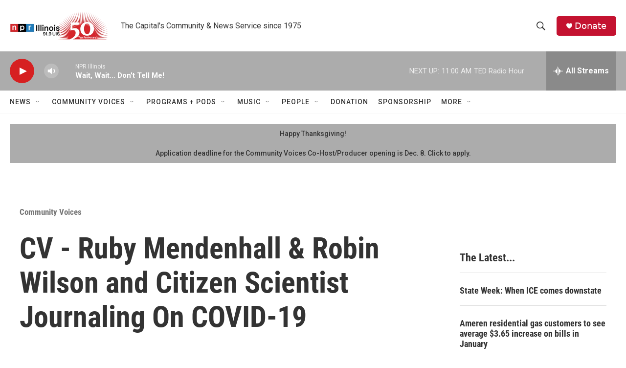

--- FILE ---
content_type: text/html;charset=UTF-8
request_url: https://www.nprillinois.org/community-voices/2020-10-21/cv-ruby-mendenhall-robin-wilson-and-citizen-scientist-journaling-on-covid-19
body_size: 35700
content:
<!DOCTYPE html>
<html class="ArtP aside" lang="en">
    <head>
    <meta charset="UTF-8">

    

    <style data-cssvarsponyfill="true">
        :root { --siteBgColorInverse: #121212; --primaryTextColorInverse: #ffffff; --secondaryTextColorInverse: #cccccc; --tertiaryTextColorInverse: #cccccc; --headerBgColorInverse: #000000; --headerBorderColorInverse: #858585; --headerTextColorInverse: #ffffff; --secC1_Inverse: #a2a2a2; --secC4_Inverse: #282828; --headerNavBarBgColorInverse: #121212; --headerMenuBgColorInverse: #ffffff; --headerMenuTextColorInverse: #6b2b85; --headerMenuTextColorHoverInverse: #6b2b85; --liveBlogTextColorInverse: #ffffff; --applyButtonColorInverse: #4485D5; --applyButtonTextColorInverse: #4485D5; --siteBgColor: #ffffff; --primaryTextColor: #333333; --secondaryTextColor: #666666; --secC1: #767676; --secC4: #f5f5f5; --secC5: #ffffff; --siteBgColor: #ffffff; --siteInverseBgColor: #000000; --linkColor: #1772b0; --linkHoverColor: #125c8e; --headerBgColor: #ffffff; --headerBgColorInverse: #000000; --headerBorderColor: #e6e6e6; --headerBorderColorInverse: #858585; --tertiaryTextColor: #1c1c1c; --headerTextColor: #333333; --buttonTextColor: #ffffff; --headerNavBarBgColor: #ffffff; --headerNavBarTextColor: #333333; --headerMenuBgColor: #ffffff; --headerMenuTextColor: #333333; --headerMenuTextColorHover: #125c8e; --liveBlogTextColor: #282829; --applyButtonColor: #194173; --applyButtonTextColor: #2c4273; --primaryColor1: #acacac; --primaryColor2: #d62021; --breakingColor: #ff6f00; --secC2: #dcdcdc; --secC3: #e6e6e6; --secC5: #ffffff; --linkColor: #1772b0; --linkHoverColor: #125c8e; --donateBGColor: #c41230; --headerIconColor: #ffffff; --hatButtonBgColor: #ffffff; --hatButtonBgHoverColor: #411c58; --hatButtonBorderColor: #411c58; --hatButtonBorderHoverColor: #ffffff; --hatButtoniconColor: #d62021; --hatButtonTextColor: #411c58; --hatButtonTextHoverColor: #ffffff; --footerTextColor: #ffffff; --footerTextBgColor: #ffffff; --footerPartnersBgColor: #000000; --listBorderColor: #000000; --gridBorderColor: #e6e6e6; --tagButtonBorderColor: #1772b0; --tagButtonTextColor: #1772b0; --breakingTextColor: #ffffff; --sectionTextColor: #ff6f00; --contentWidth: 1240px; --primaryHeadlineFont: sans-serif; --secHlFont: sans-serif; --bodyFont: sans-serif; --colorWhite: #ffffff; --colorBlack: #000000;} .fonts-loaded { --primaryHeadlineFont: "Roboto Condensed"; --secHlFont: "Roboto Condensed"; --bodyFont: "Roboto"; --liveBlogBodyFont: "Roboto";}
    </style>

    

    <meta property="fb:app_id" content="52726949983">

    <meta property="fb:profile_id" content="RandyEccles">


    <meta property="og:title" content="CV - Ruby Mendenhall &amp; Robin Wilson and Citizen Scientist Journaling On COVID-19">

    <meta property="og:url" content="https://www.nprillinois.org/community-voices/2020-10-21/cv-ruby-mendenhall-robin-wilson-and-citizen-scientist-journaling-on-covid-19">

    <meta property="og:image" content="https://npr.brightspotcdn.com/dims4/default/f9add3b/2147483647/strip/true/crop/2400x1260+0+46/resize/1200x630!/quality/90/?url=http%3A%2F%2Fnpr-brightspot.s3.amazonaws.com%2Flegacy%2Fsites%2Fwuis%2Ffiles%2F202010%2Fmendenhall-wilson_16-9.png">

    
    <meta property="og:image:url" content="https://npr.brightspotcdn.com/dims4/default/f9add3b/2147483647/strip/true/crop/2400x1260+0+46/resize/1200x630!/quality/90/?url=http%3A%2F%2Fnpr-brightspot.s3.amazonaws.com%2Flegacy%2Fsites%2Fwuis%2Ffiles%2F202010%2Fmendenhall-wilson_16-9.png">
    
    <meta property="og:image:width" content="1200">
    <meta property="og:image:height" content="630">
    <meta property="og:image:type" content="image/png">
    
    <meta property="og:image:alt" content="Ruby Mendenhall and Robin Wilson headshots">
    

    <meta property="og:description" content="Ruby Mendenhall, professor of sociology and African American studies and assistant dean for diversity and democratization on health and innovation at the…">

    <meta property="og:site_name" content="NPR Illinois">



    <meta property="og:type" content="article">

    <meta property="article:author" content="https://www.nprillinois.org/people/randy-eccles">

    <meta property="article:published_time" content="2020-10-21T17:06:32">

    <meta property="article:modified_time" content="2020-11-09T19:43:02">

    <meta property="article:section" content="Community Voices">

    <meta property="article:tag" content="Bloggers">

    <meta property="article:tag" content="Community Voices">

    <meta property="article:tag" content="University of Illinois Urbana-Champaign (UIUC)">

    <meta property="article:tag" content="COVID-19">

    <meta property="article:tag" content="Ruby Mendenhall">

    <meta property="article:tag" content="Robin Wiilson">

    <meta property="article:tag" content="Rachel Rambach">

    
    <meta name="twitter:card" content="summary_large_image"/>
    
    
    
    
    <meta name="twitter:description" content="Ruby Mendenhall, professor of sociology and African American studies and assistant dean for diversity and democratization on health and innovation at the…"/>
    
    
    <meta name="twitter:image" content="https://npr.brightspotcdn.com/dims4/default/54549bf/2147483647/strip/true/crop/2400x1350+0+1/resize/1200x675!/quality/90/?url=http%3A%2F%2Fnpr-brightspot.s3.amazonaws.com%2Flegacy%2Fsites%2Fwuis%2Ffiles%2F202010%2Fmendenhall-wilson_16-9.png"/>

    
    <meta name="twitter:image:alt" content="Ruby Mendenhall and Robin Wilson headshots"/>
    
    
    
    
    <meta name="twitter:title" content="CV - Ruby Mendenhall &amp; Robin Wilson and Citizen Scientist Journaling On COVID-19"/>
    


    <link data-cssvarsponyfill="true" class="Webpack-css" rel="stylesheet" href="https://npr.brightspotcdn.com/resource/00000177-1bc0-debb-a57f-dfcf4a950000/styleguide/All.min.0db89f2a608a6b13cec2d9fc84f71c45.gz.css">

    

    <style>.FooterNavigation-items-item {
    display: inline-block
}</style>
<style>[class*='-articleBody'] > ul,
[class*='-articleBody'] > ul ul {
    list-style-type: disc;
}</style>


    <meta name="viewport" content="width=device-width, initial-scale=1, viewport-fit=cover"><title>CV - Ruby Mendenhall &amp; Robin Wilson and Citizen Scientist Journaling On COVID-19 | NPR Illinois</title><meta name="description" content="Ruby Mendenhall, professor of sociology and African American studies and assistant dean for diversity and democratization on health and innovation at the…"><link rel="canonical" href="https://www.nprillinois.org/community-voices/2020-10-21/cv-ruby-mendenhall-robin-wilson-and-citizen-scientist-journaling-on-covid-19"><meta name="brightspot.contentId" content="00000179-2408-d250-a579-e40d56b80001"><link rel="apple-touch-icon"sizes="180x180"href="/apple-touch-icon.png"><link rel="icon"type="image/png"href="/favicon-32x32.png"><link rel="icon"type="image/png"href="/favicon-16x16.png">
    
    
    <meta name="brightspot-dataLayer" content="{
  &quot;author&quot; : &quot;Randy Eccles&quot;,
  &quot;bspStoryId&quot; : &quot;00000179-2408-d250-a579-e40d56b80001&quot;,
  &quot;category&quot; : &quot;Community Voices&quot;,
  &quot;inlineAudio&quot; : 1,
  &quot;keywords&quot; : &quot;Bloggers,Community Voices,University of Illinois Urbana-Champaign (UIUC),COVID-19,Ruby Mendenhall,Robin Wiilson,Rachel Rambach&quot;,
  &quot;nprCmsSite&quot; : true,
  &quot;nprStoryId&quot; : &quot;&quot;,
  &quot;pageType&quot; : &quot;news-story&quot;,
  &quot;program&quot; : &quot;Community Voices&quot;,
  &quot;publishedDate&quot; : &quot;2020-10-21T12:06:32Z&quot;,
  &quot;siteName&quot; : &quot;NPR Illinois&quot;,
  &quot;station&quot; : &quot;NPR Illinois | 91.9 UIS&quot;,
  &quot;stationOrgId&quot; : &quot;1177&quot;,
  &quot;storyOrgId&quot; : &quot;0&quot;,
  &quot;storyTheme&quot; : &quot;news-story&quot;,
  &quot;storyTitle&quot; : &quot;CV - Ruby Mendenhall &amp; Robin Wilson and Citizen Scientist Journaling On COVID-19&quot;,
  &quot;timezone&quot; : &quot;America/Chicago&quot;,
  &quot;wordCount&quot; : 0,
  &quot;series&quot; : &quot;&quot;
}">
    <script id="brightspot-dataLayer">
        (function () {
            var dataValue = document.head.querySelector('meta[name="brightspot-dataLayer"]').content;
            if (dataValue) {
                window.brightspotDataLayer = JSON.parse(dataValue);
            }
        })();
    </script>

    

    

    
    <script src="https://npr.brightspotcdn.com/resource/00000177-1bc0-debb-a57f-dfcf4a950000/styleguide/All.min.b8d8be2a9ae36160a988e0da535bd976.gz.js" async></script>
    

    <meta name="gtm-dataLayer" content="{
  &quot;gtmAuthor&quot; : &quot;Randy Eccles&quot;,
  &quot;gtmBspStoryId&quot; : &quot;00000179-2408-d250-a579-e40d56b80001&quot;,
  &quot;gtmCategory&quot; : &quot;Community Voices&quot;,
  &quot;gtmInlineAudio&quot; : 1,
  &quot;gtmKeywords&quot; : &quot;Bloggers,Community Voices,University of Illinois Urbana-Champaign (UIUC),COVID-19,Ruby Mendenhall,Robin Wiilson,Rachel Rambach&quot;,
  &quot;gtmNprCmsSite&quot; : true,
  &quot;gtmNprStoryId&quot; : &quot;&quot;,
  &quot;gtmPageType&quot; : &quot;news-story&quot;,
  &quot;gtmProgram&quot; : &quot;Community Voices&quot;,
  &quot;gtmPublishedDate&quot; : &quot;2020-10-21T12:06:32Z&quot;,
  &quot;gtmSiteName&quot; : &quot;NPR Illinois&quot;,
  &quot;gtmStation&quot; : &quot;NPR Illinois | 91.9 UIS&quot;,
  &quot;gtmStationOrgId&quot; : &quot;1177&quot;,
  &quot;gtmStoryOrgId&quot; : &quot;0&quot;,
  &quot;gtmStoryTheme&quot; : &quot;news-story&quot;,
  &quot;gtmStoryTitle&quot; : &quot;CV - Ruby Mendenhall &amp; Robin Wilson and Citizen Scientist Journaling On COVID-19&quot;,
  &quot;gtmTimezone&quot; : &quot;America/Chicago&quot;,
  &quot;gtmWordCount&quot; : 0,
  &quot;gtmSeries&quot; : &quot;&quot;
}"><script>

    (function () {
        var dataValue = document.head.querySelector('meta[name="gtm-dataLayer"]').content;
        if (dataValue) {
            window.dataLayer = window.dataLayer || [];
            dataValue = JSON.parse(dataValue);
            dataValue['event'] = 'gtmFirstView';
            window.dataLayer.push(dataValue);
        }
    })();

    (function(w,d,s,l,i){w[l]=w[l]||[];w[l].push({'gtm.start':
            new Date().getTime(),event:'gtm.js'});var f=d.getElementsByTagName(s)[0],
        j=d.createElement(s),dl=l!='dataLayer'?'&l='+l:'';j.async=true;j.src=
        'https://www.googletagmanager.com/gtm.js?id='+i+dl;f.parentNode.insertBefore(j,f);
})(window,document,'script','dataLayer','GTM-N39QFDR');</script><script type="application/ld+json">{"@context":"http://schema.org","@type":"BreadcrumbList","itemListElement":[{"@context":"http://schema.org","@type":"ListItem","item":"https://www.nprillinois.org/community-voices","name":"Community Voices","position":"1"}]}</script><script type="application/ld+json">{"@context":"http://schema.org","@type":"ListenAction","name":"CV - Ruby Mendenhall & Robin Wilson and Citizen Scientist Journaling On COVID-19"}</script><script>

  window.fbAsyncInit = function() {
      FB.init({
          
              appId : '52726949983',
          
          xfbml : true,
          version : 'v2.9'
      });
  };

  (function(d, s, id){
     var js, fjs = d.getElementsByTagName(s)[0];
     if (d.getElementById(id)) {return;}
     js = d.createElement(s); js.id = id;
     js.src = "//connect.facebook.net/en_US/sdk.js";
     fjs.parentNode.insertBefore(js, fjs);
   }(document, 'script', 'facebook-jssdk'));
</script>
<script type="application/ld+json">{"@context":"http://schema.org","@type":"NewsArticle","author":[{"@context":"http://schema.org","@type":"Person","name":"Randy Eccles","url":"https://www.nprillinois.org/people/randy-eccles"}],"dateModified":"2020-11-09T14:43:02Z","datePublished":"2020-10-21T13:06:32Z","headline":"CV - Ruby Mendenhall & Robin Wilson and Citizen Scientist Journaling On COVID-19","image":{"@context":"http://schema.org","@type":"ImageObject","url":"https://npr.brightspotcdn.com/legacy/sites/wuis/files/202010/mendenhall-wilson_16-9.png"},"mainEntityOfPage":{"@type":"NewsArticle","@id":"https://www.nprillinois.org/community-voices/2020-10-21/cv-ruby-mendenhall-robin-wilson-and-citizen-scientist-journaling-on-covid-19"},"publisher":{"@type":"Organization","name":"NPR Illinois","logo":{"@context":"http://schema.org","@type":"ImageObject","height":"60","url":"https://npr.brightspotcdn.com/dims4/default/b3022b6/2147483647/resize/x60/quality/90/?url=http%3A%2F%2Fnpr-brightspot.s3.amazonaws.com%2Fa1%2F8e%2F5cb1c11641e8a982edcf08e4f6ec%2Fnpr-il-50th-for-header-horizontal.png","width":"200"}}}</script><script async="async" src="https://securepubads.g.doubleclick.net/tag/js/gpt.js"></script>
<script type="text/javascript">
    // Google tag setup
    var googletag = googletag || {};
    googletag.cmd = googletag.cmd || [];

    googletag.cmd.push(function () {
        // @see https://developers.google.com/publisher-tag/reference#googletag.PubAdsService_enableLazyLoad
        googletag.pubads().enableLazyLoad({
            fetchMarginPercent: 100, // fetch and render ads within this % of viewport
            renderMarginPercent: 100,
            mobileScaling: 1  // Same on mobile.
        });

        googletag.pubads().enableSingleRequest()
        googletag.pubads().enableAsyncRendering()
        googletag.pubads().collapseEmptyDivs()
        googletag.pubads().disableInitialLoad()
        googletag.enableServices()
    })
</script>
<script>window.addEventListener('DOMContentLoaded', (event) => {
    window.nulldurationobserver = new MutationObserver(function (mutations) {
        document.querySelectorAll('.StreamPill-duration').forEach(pill => { 
      if (pill.innerText == "LISTENNULL") {
         pill.innerText = "LISTEN"
      } 
    });
      });

      window.nulldurationobserver.observe(document.body, {
        childList: true,
        subtree: true
      });
});
</script>


    <script>
        var head = document.getElementsByTagName('head')
        head = head[0]
        var link = document.createElement('link');
        link.setAttribute('href', 'https://fonts.googleapis.com/css?family=Roboto Condensed|Roboto|Roboto:400,500,700&display=swap');
        var relList = link.relList;

        if (relList && relList.supports('preload')) {
            link.setAttribute('as', 'style');
            link.setAttribute('rel', 'preload');
            link.setAttribute('onload', 'this.rel="stylesheet"');
            link.setAttribute('crossorigin', 'anonymous');
        } else {
            link.setAttribute('rel', 'stylesheet');
        }

        head.appendChild(link);
    </script>
</head>


    <body class="Page-body" data-content-width="1240px">
    <noscript>
    <iframe src="https://www.googletagmanager.com/ns.html?id=GTM-N39QFDR" height="0" width="0" style="display:none;visibility:hidden"></iframe>
</noscript>
        

    <!-- Putting icons here, so we don't have to include in a bunch of -body hbs's -->
<svg xmlns="http://www.w3.org/2000/svg" style="display:none" id="iconsMap1" class="iconsMap">
    <symbol id="play-icon" viewBox="0 0 115 115">
        <polygon points="0,0 115,57.5 0,115" fill="currentColor" />
    </symbol>
    <symbol id="grid" viewBox="0 0 32 32">
            <g>
                <path d="M6.4,5.7 C6.4,6.166669 6.166669,6.4 5.7,6.4 L0.7,6.4 C0.233331,6.4 0,6.166669 0,5.7 L0,0.7 C0,0.233331 0.233331,0 0.7,0 L5.7,0 C6.166669,0 6.4,0.233331 6.4,0.7 L6.4,5.7 Z M19.2,5.7 C19.2,6.166669 18.966669,6.4 18.5,6.4 L13.5,6.4 C13.033331,6.4 12.8,6.166669 12.8,5.7 L12.8,0.7 C12.8,0.233331 13.033331,0 13.5,0 L18.5,0 C18.966669,0 19.2,0.233331 19.2,0.7 L19.2,5.7 Z M32,5.7 C32,6.166669 31.766669,6.4 31.3,6.4 L26.3,6.4 C25.833331,6.4 25.6,6.166669 25.6,5.7 L25.6,0.7 C25.6,0.233331 25.833331,0 26.3,0 L31.3,0 C31.766669,0 32,0.233331 32,0.7 L32,5.7 Z M6.4,18.5 C6.4,18.966669 6.166669,19.2 5.7,19.2 L0.7,19.2 C0.233331,19.2 0,18.966669 0,18.5 L0,13.5 C0,13.033331 0.233331,12.8 0.7,12.8 L5.7,12.8 C6.166669,12.8 6.4,13.033331 6.4,13.5 L6.4,18.5 Z M19.2,18.5 C19.2,18.966669 18.966669,19.2 18.5,19.2 L13.5,19.2 C13.033331,19.2 12.8,18.966669 12.8,18.5 L12.8,13.5 C12.8,13.033331 13.033331,12.8 13.5,12.8 L18.5,12.8 C18.966669,12.8 19.2,13.033331 19.2,13.5 L19.2,18.5 Z M32,18.5 C32,18.966669 31.766669,19.2 31.3,19.2 L26.3,19.2 C25.833331,19.2 25.6,18.966669 25.6,18.5 L25.6,13.5 C25.6,13.033331 25.833331,12.8 26.3,12.8 L31.3,12.8 C31.766669,12.8 32,13.033331 32,13.5 L32,18.5 Z M6.4,31.3 C6.4,31.766669 6.166669,32 5.7,32 L0.7,32 C0.233331,32 0,31.766669 0,31.3 L0,26.3 C0,25.833331 0.233331,25.6 0.7,25.6 L5.7,25.6 C6.166669,25.6 6.4,25.833331 6.4,26.3 L6.4,31.3 Z M19.2,31.3 C19.2,31.766669 18.966669,32 18.5,32 L13.5,32 C13.033331,32 12.8,31.766669 12.8,31.3 L12.8,26.3 C12.8,25.833331 13.033331,25.6 13.5,25.6 L18.5,25.6 C18.966669,25.6 19.2,25.833331 19.2,26.3 L19.2,31.3 Z M32,31.3 C32,31.766669 31.766669,32 31.3,32 L26.3,32 C25.833331,32 25.6,31.766669 25.6,31.3 L25.6,26.3 C25.6,25.833331 25.833331,25.6 26.3,25.6 L31.3,25.6 C31.766669,25.6 32,25.833331 32,26.3 L32,31.3 Z" id=""></path>
            </g>
    </symbol>
    <symbol id="radio-stream" width="18" height="19" viewBox="0 0 18 19">
        <g fill="currentColor" fill-rule="nonzero">
            <path d="M.5 8c-.276 0-.5.253-.5.565v1.87c0 .312.224.565.5.565s.5-.253.5-.565v-1.87C1 8.253.776 8 .5 8zM2.5 8c-.276 0-.5.253-.5.565v1.87c0 .312.224.565.5.565s.5-.253.5-.565v-1.87C3 8.253 2.776 8 2.5 8zM3.5 7c-.276 0-.5.276-.5.617v3.766c0 .34.224.617.5.617s.5-.276.5-.617V7.617C4 7.277 3.776 7 3.5 7zM5.5 6c-.276 0-.5.275-.5.613v5.774c0 .338.224.613.5.613s.5-.275.5-.613V6.613C6 6.275 5.776 6 5.5 6zM6.5 4c-.276 0-.5.26-.5.58v8.84c0 .32.224.58.5.58s.5-.26.5-.58V4.58C7 4.26 6.776 4 6.5 4zM8.5 0c-.276 0-.5.273-.5.61v17.78c0 .337.224.61.5.61s.5-.273.5-.61V.61C9 .273 8.776 0 8.5 0zM9.5 2c-.276 0-.5.274-.5.612v14.776c0 .338.224.612.5.612s.5-.274.5-.612V2.612C10 2.274 9.776 2 9.5 2zM11.5 5c-.276 0-.5.276-.5.616v8.768c0 .34.224.616.5.616s.5-.276.5-.616V5.616c0-.34-.224-.616-.5-.616zM12.5 6c-.276 0-.5.262-.5.584v4.832c0 .322.224.584.5.584s.5-.262.5-.584V6.584c0-.322-.224-.584-.5-.584zM14.5 7c-.276 0-.5.29-.5.647v3.706c0 .357.224.647.5.647s.5-.29.5-.647V7.647C15 7.29 14.776 7 14.5 7zM15.5 8c-.276 0-.5.253-.5.565v1.87c0 .312.224.565.5.565s.5-.253.5-.565v-1.87c0-.312-.224-.565-.5-.565zM17.5 8c-.276 0-.5.253-.5.565v1.87c0 .312.224.565.5.565s.5-.253.5-.565v-1.87c0-.312-.224-.565-.5-.565z"/>
        </g>
    </symbol>
    <symbol id="icon-magnify" viewBox="0 0 31 31">
        <g>
            <path fill-rule="evenodd" d="M22.604 18.89l-.323.566 8.719 8.8L28.255 31l-8.719-8.8-.565.404c-2.152 1.346-4.386 2.018-6.7 2.018-3.39 0-6.284-1.21-8.679-3.632C1.197 18.568 0 15.66 0 12.27c0-3.39 1.197-6.283 3.592-8.678C5.987 1.197 8.88 0 12.271 0c3.39 0 6.283 1.197 8.678 3.592 2.395 2.395 3.593 5.288 3.593 8.679 0 2.368-.646 4.574-1.938 6.62zM19.162 5.77C17.322 3.925 15.089 3 12.46 3c-2.628 0-4.862.924-6.702 2.77C3.92 7.619 3 9.862 3 12.5c0 2.639.92 4.882 2.76 6.73C7.598 21.075 9.832 22 12.46 22c2.629 0 4.862-.924 6.702-2.77C21.054 17.33 22 15.085 22 12.5c0-2.586-.946-4.83-2.838-6.73z"/>
        </g>
    </symbol>
    <symbol id="burger-menu" viewBox="0 0 14 10">
        <g>
            <path fill-rule="evenodd" d="M0 5.5v-1h14v1H0zM0 1V0h14v1H0zm0 9V9h14v1H0z"></path>
        </g>
    </symbol>
    <symbol id="close-x" viewBox="0 0 14 14">
        <g>
            <path fill-rule="nonzero" d="M6.336 7L0 .664.664 0 7 6.336 13.336 0 14 .664 7.664 7 14 13.336l-.664.664L7 7.664.664 14 0 13.336 6.336 7z"></path>
        </g>
    </symbol>
    <symbol id="share-more-arrow" viewBox="0 0 512 512" style="enable-background:new 0 0 512 512;">
        <g>
            <g>
                <path d="M512,241.7L273.643,3.343v156.152c-71.41,3.744-138.015,33.337-188.958,84.28C30.075,298.384,0,370.991,0,448.222v60.436
                    l29.069-52.985c45.354-82.671,132.173-134.027,226.573-134.027c5.986,0,12.004,0.212,18.001,0.632v157.779L512,241.7z
                    M255.642,290.666c-84.543,0-163.661,36.792-217.939,98.885c26.634-114.177,129.256-199.483,251.429-199.483h15.489V78.131
                    l163.568,163.568L304.621,405.267V294.531l-13.585-1.683C279.347,291.401,267.439,290.666,255.642,290.666z"></path>
            </g>
        </g>
    </symbol>
    <symbol id="chevron" viewBox="0 0 100 100">
        <g>
            <path d="M22.4566257,37.2056786 L-21.4456527,71.9511488 C-22.9248661,72.9681457 -24.9073712,72.5311671 -25.8758148,70.9765924 L-26.9788683,69.2027424 C-27.9450684,67.6481676 -27.5292733,65.5646602 -26.0500598,64.5484493 L20.154796,28.2208967 C21.5532435,27.2597011 23.3600078,27.2597011 24.759951,28.2208967 L71.0500598,64.4659264 C72.5292733,65.4829232 72.9450684,67.5672166 71.9788683,69.1217913 L70.8750669,70.8956413 C69.9073712,72.4502161 67.9241183,72.8848368 66.4449048,71.8694118 L22.4566257,37.2056786 Z" id="Transparent-Chevron" transform="translate(22.500000, 50.000000) rotate(90.000000) translate(-22.500000, -50.000000) "></path>
        </g>
    </symbol>
</svg>

<svg xmlns="http://www.w3.org/2000/svg" style="display:none" id="iconsMap2" class="iconsMap">
    <symbol id="mono-icon-facebook" viewBox="0 0 10 19">
        <path fill-rule="evenodd" d="M2.707 18.25V10.2H0V7h2.707V4.469c0-1.336.375-2.373 1.125-3.112C4.582.62 5.578.25 6.82.25c1.008 0 1.828.047 2.461.14v2.848H7.594c-.633 0-1.067.14-1.301.422-.188.235-.281.61-.281 1.125V7H9l-.422 3.2H6.012v8.05H2.707z"></path>
    </symbol>
    <symbol id="mono-icon-instagram" viewBox="0 0 17 17">
        <g>
            <path fill-rule="evenodd" d="M8.281 4.207c.727 0 1.4.182 2.022.545a4.055 4.055 0 0 1 1.476 1.477c.364.62.545 1.294.545 2.021 0 .727-.181 1.4-.545 2.021a4.055 4.055 0 0 1-1.476 1.477 3.934 3.934 0 0 1-2.022.545c-.726 0-1.4-.182-2.021-.545a4.055 4.055 0 0 1-1.477-1.477 3.934 3.934 0 0 1-.545-2.021c0-.727.182-1.4.545-2.021A4.055 4.055 0 0 1 6.26 4.752a3.934 3.934 0 0 1 2.021-.545zm0 6.68a2.54 2.54 0 0 0 1.864-.774 2.54 2.54 0 0 0 .773-1.863 2.54 2.54 0 0 0-.773-1.863 2.54 2.54 0 0 0-1.864-.774 2.54 2.54 0 0 0-1.863.774 2.54 2.54 0 0 0-.773 1.863c0 .727.257 1.348.773 1.863a2.54 2.54 0 0 0 1.863.774zM13.45 4.03c-.023.258-.123.48-.299.668a.856.856 0 0 1-.65.281.913.913 0 0 1-.668-.28.913.913 0 0 1-.281-.669c0-.258.094-.48.281-.668a.913.913 0 0 1 .668-.28c.258 0 .48.093.668.28.187.188.281.41.281.668zm2.672.95c.023.656.035 1.746.035 3.269 0 1.523-.017 2.62-.053 3.287-.035.668-.134 1.248-.298 1.74a4.098 4.098 0 0 1-.967 1.53 4.098 4.098 0 0 1-1.53.966c-.492.164-1.072.264-1.74.3-.668.034-1.763.052-3.287.052-1.523 0-2.619-.018-3.287-.053-.668-.035-1.248-.146-1.74-.334a3.747 3.747 0 0 1-1.53-.931 4.098 4.098 0 0 1-.966-1.53c-.164-.492-.264-1.072-.299-1.74C.424 10.87.406 9.773.406 8.25S.424 5.63.46 4.963c.035-.668.135-1.248.299-1.74.21-.586.533-1.096.967-1.53A4.098 4.098 0 0 1 3.254.727c.492-.164 1.072-.264 1.74-.3C5.662.394 6.758.376 8.281.376c1.524 0 2.62.018 3.287.053.668.035 1.248.135 1.74.299a4.098 4.098 0 0 1 2.496 2.496c.165.492.27 1.078.317 1.757zm-1.687 7.91c.14-.399.234-1.032.28-1.899.024-.515.036-1.242.036-2.18V7.689c0-.961-.012-1.688-.035-2.18-.047-.89-.14-1.524-.281-1.899a2.537 2.537 0 0 0-1.512-1.511c-.375-.14-1.008-.235-1.899-.282a51.292 51.292 0 0 0-2.18-.035H7.72c-.938 0-1.664.012-2.18.035-.867.047-1.5.141-1.898.282a2.537 2.537 0 0 0-1.512 1.511c-.14.375-.234 1.008-.281 1.899a51.292 51.292 0 0 0-.036 2.18v1.125c0 .937.012 1.664.036 2.18.047.866.14 1.5.28 1.898.306.726.81 1.23 1.513 1.511.398.141 1.03.235 1.898.282.516.023 1.242.035 2.18.035h1.125c.96 0 1.687-.012 2.18-.035.89-.047 1.523-.141 1.898-.282.726-.304 1.23-.808 1.512-1.511z"></path>
        </g>
    </symbol>
    <symbol id="mono-icon-email" viewBox="0 0 512 512">
        <g>
            <path d="M67,148.7c11,5.8,163.8,89.1,169.5,92.1c5.7,3,11.5,4.4,20.5,4.4c9,0,14.8-1.4,20.5-4.4c5.7-3,158.5-86.3,169.5-92.1
                c4.1-2.1,11-5.9,12.5-10.2c2.6-7.6-0.2-10.5-11.3-10.5H257H65.8c-11.1,0-13.9,3-11.3,10.5C56,142.9,62.9,146.6,67,148.7z"></path>
            <path d="M455.7,153.2c-8.2,4.2-81.8,56.6-130.5,88.1l82.2,92.5c2,2,2.9,4.4,1.8,5.6c-1.2,1.1-3.8,0.5-5.9-1.4l-98.6-83.2
                c-14.9,9.6-25.4,16.2-27.2,17.2c-7.7,3.9-13.1,4.4-20.5,4.4c-7.4,0-12.8-0.5-20.5-4.4c-1.9-1-12.3-7.6-27.2-17.2l-98.6,83.2
                c-2,2-4.7,2.6-5.9,1.4c-1.2-1.1-0.3-3.6,1.7-5.6l82.1-92.5c-48.7-31.5-123.1-83.9-131.3-88.1c-8.8-4.5-9.3,0.8-9.3,4.9
                c0,4.1,0,205,0,205c0,9.3,13.7,20.9,23.5,20.9H257h185.5c9.8,0,21.5-11.7,21.5-20.9c0,0,0-201,0-205
                C464,153.9,464.6,148.7,455.7,153.2z"></path>
        </g>
    </symbol>
    <symbol id="default-image" width="24" height="24" viewBox="0 0 24 24" fill="none" stroke="currentColor" stroke-width="2" stroke-linecap="round" stroke-linejoin="round" class="feather feather-image">
        <rect x="3" y="3" width="18" height="18" rx="2" ry="2"></rect>
        <circle cx="8.5" cy="8.5" r="1.5"></circle>
        <polyline points="21 15 16 10 5 21"></polyline>
    </symbol>
    <symbol id="icon-email" width="18px" viewBox="0 0 20 14">
        <g id="Symbols" stroke="none" stroke-width="1" fill="none" fill-rule="evenodd" stroke-linecap="round" stroke-linejoin="round">
            <g id="social-button-bar" transform="translate(-125.000000, -8.000000)" stroke="#000000">
                <g id="Group-2" transform="translate(120.000000, 0.000000)">
                    <g id="envelope" transform="translate(6.000000, 9.000000)">
                        <path d="M17.5909091,10.6363636 C17.5909091,11.3138182 17.0410909,11.8636364 16.3636364,11.8636364 L1.63636364,11.8636364 C0.958909091,11.8636364 0.409090909,11.3138182 0.409090909,10.6363636 L0.409090909,1.63636364 C0.409090909,0.958090909 0.958909091,0.409090909 1.63636364,0.409090909 L16.3636364,0.409090909 C17.0410909,0.409090909 17.5909091,0.958090909 17.5909091,1.63636364 L17.5909091,10.6363636 L17.5909091,10.6363636 Z" id="Stroke-406"></path>
                        <polyline id="Stroke-407" points="17.1818182 0.818181818 9 7.36363636 0.818181818 0.818181818"></polyline>
                    </g>
                </g>
            </g>
        </g>
    </symbol>
    <symbol id="mono-icon-print" viewBox="0 0 12 12">
        <g fill-rule="evenodd">
            <path fill-rule="nonzero" d="M9 10V7H3v3H1a1 1 0 0 1-1-1V4a1 1 0 0 1 1-1h10a1 1 0 0 1 1 1v3.132A2.868 2.868 0 0 1 9.132 10H9zm.5-4.5a1 1 0 1 0 0-2 1 1 0 0 0 0 2zM3 0h6v2H3z"></path>
            <path d="M4 8h4v4H4z"></path>
        </g>
    </symbol>
    <symbol id="mono-icon-copylink" viewBox="0 0 12 12">
        <g fill-rule="evenodd">
            <path d="M10.199 2.378c.222.205.4.548.465.897.062.332.016.614-.132.774L8.627 6.106c-.187.203-.512.232-.75-.014a.498.498 0 0 0-.706.028.499.499 0 0 0 .026.706 1.509 1.509 0 0 0 2.165-.04l1.903-2.06c.37-.398.506-.98.382-1.636-.105-.557-.392-1.097-.77-1.445L9.968.8C9.591.452 9.03.208 8.467.145 7.803.072 7.233.252 6.864.653L4.958 2.709a1.509 1.509 0 0 0 .126 2.161.5.5 0 1 0 .68-.734c-.264-.218-.26-.545-.071-.747L7.597 1.33c.147-.16.425-.228.76-.19.353.038.71.188.931.394l.91.843.001.001zM1.8 9.623c-.222-.205-.4-.549-.465-.897-.062-.332-.016-.614.132-.774l1.905-2.057c.187-.203.512-.232.75.014a.498.498 0 0 0 .706-.028.499.499 0 0 0-.026-.706 1.508 1.508 0 0 0-2.165.04L.734 7.275c-.37.399-.506.98-.382 1.637.105.557.392 1.097.77 1.445l.91.843c.376.35.937.594 1.5.656.664.073 1.234-.106 1.603-.507L7.04 9.291a1.508 1.508 0 0 0-.126-2.16.5.5 0 0 0-.68.734c.264.218.26.545.071.747l-1.904 2.057c-.147.16-.425.228-.76.191-.353-.038-.71-.188-.931-.394l-.91-.843z"></path>
            <path d="M8.208 3.614a.5.5 0 0 0-.707.028L3.764 7.677a.5.5 0 0 0 .734.68L8.235 4.32a.5.5 0 0 0-.027-.707"></path>
        </g>
    </symbol>
    <symbol id="mono-icon-linkedin" viewBox="0 0 16 17">
        <g fill-rule="evenodd">
            <path d="M3.734 16.125H.464V5.613h3.27zM2.117 4.172c-.515 0-.96-.188-1.336-.563A1.825 1.825 0 0 1 .22 2.273c0-.515.187-.96.562-1.335.375-.375.82-.563 1.336-.563.516 0 .961.188 1.336.563.375.375.563.82.563 1.335 0 .516-.188.961-.563 1.336-.375.375-.82.563-1.336.563zM15.969 16.125h-3.27v-5.133c0-.844-.07-1.453-.21-1.828-.259-.633-.762-.95-1.512-.95s-1.278.282-1.582.845c-.235.421-.352 1.043-.352 1.863v5.203H5.809V5.613h3.128v1.442h.036c.234-.469.609-.856 1.125-1.16.562-.375 1.218-.563 1.968-.563 1.524 0 2.59.48 3.2 1.441.468.774.703 1.97.703 3.586v5.766z"></path>
        </g>
    </symbol>
    <symbol id="mono-icon-pinterest" viewBox="0 0 512 512">
        <g>
            <path d="M256,32C132.3,32,32,132.3,32,256c0,91.7,55.2,170.5,134.1,205.2c-0.6-15.6-0.1-34.4,3.9-51.4
                c4.3-18.2,28.8-122.1,28.8-122.1s-7.2-14.3-7.2-35.4c0-33.2,19.2-58,43.2-58c20.4,0,30.2,15.3,30.2,33.6
                c0,20.5-13.1,51.1-19.8,79.5c-5.6,23.8,11.9,43.1,35.4,43.1c42.4,0,71-54.5,71-119.1c0-49.1-33.1-85.8-93.2-85.8
                c-67.9,0-110.3,50.7-110.3,107.3c0,19.5,5.8,33.3,14.8,43.9c4.1,4.9,4.7,6.9,3.2,12.5c-1.1,4.1-3.5,14-4.6,18
                c-1.5,5.7-6.1,7.7-11.2,5.6c-31.3-12.8-45.9-47-45.9-85.6c0-63.6,53.7-139.9,160.1-139.9c85.5,0,141.8,61.9,141.8,128.3
                c0,87.9-48.9,153.5-120.9,153.5c-24.2,0-46.9-13.1-54.7-27.9c0,0-13,51.6-15.8,61.6c-4.7,17.3-14,34.5-22.5,48
                c20.1,5.9,41.4,9.2,63.5,9.2c123.7,0,224-100.3,224-224C480,132.3,379.7,32,256,32z"></path>
        </g>
    </symbol>
    <symbol id="mono-icon-tumblr" viewBox="0 0 512 512">
        <g>
            <path d="M321.2,396.3c-11.8,0-22.4-2.8-31.5-8.3c-6.9-4.1-11.5-9.6-14-16.4c-2.6-6.9-3.6-22.3-3.6-46.4V224h96v-64h-96V48h-61.9
                c-2.7,21.5-7.5,44.7-14.5,58.6c-7,13.9-14,25.8-25.6,35.7c-11.6,9.9-25.6,17.9-41.9,23.3V224h48v140.4c0,19,2,33.5,5.9,43.5
                c4,10,11.1,19.5,21.4,28.4c10.3,8.9,22.8,15.7,37.3,20.5c14.6,4.8,31.4,7.2,50.4,7.2c16.7,0,30.3-1.7,44.7-5.1
                c14.4-3.4,30.5-9.3,48.2-17.6v-65.6C363.2,389.4,342.3,396.3,321.2,396.3z"></path>
        </g>
    </symbol>
    <symbol id="mono-icon-twitter" viewBox="0 0 1200 1227">
        <g>
            <path d="M714.163 519.284L1160.89 0H1055.03L667.137 450.887L357.328 0H0L468.492 681.821L0 1226.37H105.866L515.491
            750.218L842.672 1226.37H1200L714.137 519.284H714.163ZM569.165 687.828L521.697 619.934L144.011 79.6944H306.615L611.412
            515.685L658.88 583.579L1055.08 1150.3H892.476L569.165 687.854V687.828Z" fill="white"></path>
        </g>
    </symbol>
    <symbol id="mono-icon-youtube" viewBox="0 0 512 512">
        <g>
            <path fill-rule="evenodd" d="M508.6,148.8c0-45-33.1-81.2-74-81.2C379.2,65,322.7,64,265,64c-3,0-6,0-9,0s-6,0-9,0c-57.6,0-114.2,1-169.6,3.6
                c-40.8,0-73.9,36.4-73.9,81.4C1,184.6-0.1,220.2,0,255.8C-0.1,291.4,1,327,3.4,362.7c0,45,33.1,81.5,73.9,81.5
                c58.2,2.7,117.9,3.9,178.6,3.8c60.8,0.2,120.3-1,178.6-3.8c40.9,0,74-36.5,74-81.5c2.4-35.7,3.5-71.3,3.4-107
                C512.1,220.1,511,184.5,508.6,148.8z M207,353.9V157.4l145,98.2L207,353.9z"></path>
        </g>
    </symbol>
    <symbol id="mono-icon-flipboard" viewBox="0 0 500 500">
        <g>
            <path d="M0,0V500H500V0ZM400,200H300V300H200V400H100V100H400Z"></path>
        </g>
    </symbol>
    <symbol id="mono-icon-bluesky" viewBox="0 0 568 501">
        <g>
            <path d="M123.121 33.6637C188.241 82.5526 258.281 181.681 284 234.873C309.719 181.681 379.759 82.5526 444.879
            33.6637C491.866 -1.61183 568 -28.9064 568 57.9464C568 75.2916 558.055 203.659 552.222 224.501C531.947 296.954
            458.067 315.434 392.347 304.249C507.222 323.8 536.444 388.56 473.333 453.32C353.473 576.312 301.061 422.461
            287.631 383.039C285.169 375.812 284.017 372.431 284 375.306C283.983 372.431 282.831 375.812 280.369 383.039C266.939
            422.461 214.527 576.312 94.6667 453.32C31.5556 388.56 60.7778 323.8 175.653 304.249C109.933 315.434 36.0535
            296.954 15.7778 224.501C9.94525 203.659 0 75.2916 0 57.9464C0 -28.9064 76.1345 -1.61183 123.121 33.6637Z"
            fill="white">
            </path>
        </g>
    </symbol>
    <symbol id="mono-icon-threads" viewBox="0 0 192 192">
        <g>
            <path d="M141.537 88.9883C140.71 88.5919 139.87 88.2104 139.019 87.8451C137.537 60.5382 122.616 44.905 97.5619 44.745C97.4484 44.7443 97.3355 44.7443 97.222 44.7443C82.2364 44.7443 69.7731 51.1409 62.102 62.7807L75.881 72.2328C81.6116 63.5383 90.6052 61.6848 97.2286 61.6848C97.3051 61.6848 97.3819 61.6848 97.4576 61.6855C105.707 61.7381 111.932 64.1366 115.961 68.814C118.893 72.2193 120.854 76.925 121.825 82.8638C114.511 81.6207 106.601 81.2385 98.145 81.7233C74.3247 83.0954 59.0111 96.9879 60.0396 116.292C60.5615 126.084 65.4397 134.508 73.775 140.011C80.8224 144.663 89.899 146.938 99.3323 146.423C111.79 145.74 121.563 140.987 128.381 132.296C133.559 125.696 136.834 117.143 138.28 106.366C144.217 109.949 148.617 114.664 151.047 120.332C155.179 129.967 155.42 145.8 142.501 158.708C131.182 170.016 117.576 174.908 97.0135 175.059C74.2042 174.89 56.9538 167.575 45.7381 153.317C35.2355 139.966 29.8077 120.682 29.6052 96C29.8077 71.3178 35.2355 52.0336 45.7381 38.6827C56.9538 24.4249 74.2039 17.11 97.0132 16.9405C119.988 17.1113 137.539 24.4614 149.184 38.788C154.894 45.8136 159.199 54.6488 162.037 64.9503L178.184 60.6422C174.744 47.9622 169.331 37.0357 161.965 27.974C147.036 9.60668 125.202 0.195148 97.0695 0H96.9569C68.8816 0.19447 47.2921 9.6418 32.7883 28.0793C19.8819 44.4864 13.2244 67.3157 13.0007 95.9325L13 96L13.0007 96.0675C13.2244 124.684 19.8819 147.514 32.7883 163.921C47.2921 182.358 68.8816 191.806 96.9569 192H97.0695C122.03 191.827 139.624 185.292 154.118 170.811C173.081 151.866 172.51 128.119 166.26 113.541C161.776 103.087 153.227 94.5962 141.537 88.9883ZM98.4405 129.507C88.0005 130.095 77.1544 125.409 76.6196 115.372C76.2232 107.93 81.9158 99.626 99.0812 98.6368C101.047 98.5234 102.976 98.468 104.871 98.468C111.106 98.468 116.939 99.0737 122.242 100.233C120.264 124.935 108.662 128.946 98.4405 129.507Z" fill="white"></path>
        </g>
    </symbol>
 </svg>

<svg xmlns="http://www.w3.org/2000/svg" style="display:none" id="iconsMap3" class="iconsMap">
    <symbol id="volume-mute" x="0px" y="0px" viewBox="0 0 24 24" style="enable-background:new 0 0 24 24;">
        <polygon fill="currentColor" points="11,5 6,9 2,9 2,15 6,15 11,19 "/>
        <line style="fill:none;stroke:currentColor;stroke-width:2;stroke-linecap:round;stroke-linejoin:round;" x1="23" y1="9" x2="17" y2="15"/>
        <line style="fill:none;stroke:currentColor;stroke-width:2;stroke-linecap:round;stroke-linejoin:round;" x1="17" y1="9" x2="23" y2="15"/>
    </symbol>
    <symbol id="volume-low" x="0px" y="0px" viewBox="0 0 24 24" style="enable-background:new 0 0 24 24;" xml:space="preserve">
        <polygon fill="currentColor" points="11,5 6,9 2,9 2,15 6,15 11,19 "/>
    </symbol>
    <symbol id="volume-mid" x="0px" y="0px" viewBox="0 0 24 24" style="enable-background:new 0 0 24 24;">
        <polygon fill="currentColor" points="11,5 6,9 2,9 2,15 6,15 11,19 "/>
        <path style="fill:none;stroke:currentColor;stroke-width:2;stroke-linecap:round;stroke-linejoin:round;" d="M15.5,8.5c2,2,2,5.1,0,7.1"/>
    </symbol>
    <symbol id="volume-high" x="0px" y="0px" viewBox="0 0 24 24" style="enable-background:new 0 0 24 24;">
        <polygon fill="currentColor" points="11,5 6,9 2,9 2,15 6,15 11,19 "/>
        <path style="fill:none;stroke:currentColor;stroke-width:2;stroke-linecap:round;stroke-linejoin:round;" d="M19.1,4.9c3.9,3.9,3.9,10.2,0,14.1 M15.5,8.5c2,2,2,5.1,0,7.1"/>
    </symbol>
    <symbol id="pause-icon" viewBox="0 0 12 16">
        <rect x="0" y="0" width="4" height="16" fill="currentColor"></rect>
        <rect x="8" y="0" width="4" height="16" fill="currentColor"></rect>
    </symbol>
    <symbol id="heart" viewBox="0 0 24 24">
        <g>
            <path d="M12 4.435c-1.989-5.399-12-4.597-12 3.568 0 4.068 3.06 9.481 12 14.997 8.94-5.516 12-10.929 12-14.997 0-8.118-10-8.999-12-3.568z"/>
        </g>
    </symbol>
    <symbol id="icon-location" width="24" height="24" viewBox="0 0 24 24" fill="currentColor" stroke="currentColor" stroke-width="2" stroke-linecap="round" stroke-linejoin="round" class="feather feather-map-pin">
        <path d="M21 10c0 7-9 13-9 13s-9-6-9-13a9 9 0 0 1 18 0z" fill="currentColor" fill-opacity="1"></path>
        <circle cx="12" cy="10" r="5" fill="#ffffff"></circle>
    </symbol>
    <symbol id="icon-ticket" width="23px" height="15px" viewBox="0 0 23 15">
        <g stroke="none" stroke-width="1" fill="none" fill-rule="evenodd">
            <g transform="translate(-625.000000, -1024.000000)">
                <g transform="translate(625.000000, 1024.000000)">
                    <path d="M0,12.057377 L0,3.94262296 C0.322189879,4.12588308 0.696256938,4.23076923 1.0952381,4.23076923 C2.30500469,4.23076923 3.28571429,3.26645946 3.28571429,2.07692308 C3.28571429,1.68461385 3.17904435,1.31680209 2.99266757,1 L20.0073324,1 C19.8209556,1.31680209 19.7142857,1.68461385 19.7142857,2.07692308 C19.7142857,3.26645946 20.6949953,4.23076923 21.9047619,4.23076923 C22.3037431,4.23076923 22.6778101,4.12588308 23,3.94262296 L23,12.057377 C22.6778101,11.8741169 22.3037431,11.7692308 21.9047619,11.7692308 C20.6949953,11.7692308 19.7142857,12.7335405 19.7142857,13.9230769 C19.7142857,14.3153862 19.8209556,14.6831979 20.0073324,15 L2.99266757,15 C3.17904435,14.6831979 3.28571429,14.3153862 3.28571429,13.9230769 C3.28571429,12.7335405 2.30500469,11.7692308 1.0952381,11.7692308 C0.696256938,11.7692308 0.322189879,11.8741169 -2.13162821e-14,12.057377 Z" fill="currentColor"></path>
                    <path d="M14.5,0.533333333 L14.5,15.4666667" stroke="#FFFFFF" stroke-linecap="square" stroke-dasharray="2"></path>
                </g>
            </g>
        </g>
    </symbol>
    <symbol id="icon-refresh" width="24" height="24" viewBox="0 0 24 24" fill="none" stroke="currentColor" stroke-width="2" stroke-linecap="round" stroke-linejoin="round" class="feather feather-refresh-cw">
        <polyline points="23 4 23 10 17 10"></polyline>
        <polyline points="1 20 1 14 7 14"></polyline>
        <path d="M3.51 9a9 9 0 0 1 14.85-3.36L23 10M1 14l4.64 4.36A9 9 0 0 0 20.49 15"></path>
    </symbol>

    <symbol>
    <g id="mono-icon-link-post" stroke="none" stroke-width="1" fill="none" fill-rule="evenodd">
        <g transform="translate(-313.000000, -10148.000000)" fill="#000000" fill-rule="nonzero">
            <g transform="translate(306.000000, 10142.000000)">
                <path d="M14.0614027,11.2506973 L14.3070318,11.2618997 C15.6181751,11.3582102 16.8219637,12.0327684 17.6059678,13.1077805 C17.8500396,13.4424472 17.7765978,13.9116075 17.441931,14.1556793 C17.1072643,14.3997511 16.638104,14.3263093 16.3940322,13.9916425 C15.8684436,13.270965 15.0667922,12.8217495 14.1971448,12.7578692 C13.3952042,12.6989624 12.605753,12.9728728 12.0021966,13.5148801 L11.8552806,13.6559298 L9.60365896,15.9651545 C8.45118119,17.1890154 8.4677248,19.1416686 9.64054436,20.3445766 C10.7566428,21.4893084 12.5263723,21.5504727 13.7041492,20.5254372 L13.8481981,20.3916503 L15.1367586,19.070032 C15.4259192,18.7734531 15.9007548,18.7674393 16.1973338,19.0565998 C16.466951,19.3194731 16.4964317,19.7357968 16.282313,20.0321436 L16.2107659,20.117175 L14.9130245,21.4480474 C13.1386707,23.205741 10.3106091,23.1805355 8.5665371,21.3917196 C6.88861294,19.6707486 6.81173139,16.9294487 8.36035888,15.1065701 L8.5206409,14.9274155 L10.7811785,12.6088842 C11.6500838,11.7173642 12.8355419,11.2288664 14.0614027,11.2506973 Z M22.4334629,7.60828039 C24.1113871,9.32925141 24.1882686,12.0705513 22.6396411,13.8934299 L22.4793591,14.0725845 L20.2188215,16.3911158 C19.2919892,17.3420705 18.0049901,17.8344754 16.6929682,17.7381003 C15.3818249,17.6417898 14.1780363,16.9672316 13.3940322,15.8922195 C13.1499604,15.5575528 13.2234022,15.0883925 13.558069,14.8443207 C13.8927357,14.6002489 14.361896,14.6736907 14.6059678,15.0083575 C15.1315564,15.729035 15.9332078,16.1782505 16.8028552,16.2421308 C17.6047958,16.3010376 18.394247,16.0271272 18.9978034,15.4851199 L19.1447194,15.3440702 L21.396341,13.0348455 C22.5488188,11.8109846 22.5322752,9.85833141 21.3594556,8.65542337 C20.2433572,7.51069163 18.4736277,7.44952726 17.2944986,8.47594561 L17.1502735,8.60991269 L15.8541776,9.93153101 C15.5641538,10.2272658 15.0893026,10.2318956 14.7935678,9.94187181 C14.524718,9.67821384 14.4964508,9.26180596 14.7114324,8.96608447 L14.783227,8.88126205 L16.0869755,7.55195256 C17.8613293,5.79425896 20.6893909,5.81946452 22.4334629,7.60828039 Z" id="Icon-Link"></path>
            </g>
        </g>
    </g>
    </symbol>
    <symbol id="icon-passport-badge" viewBox="0 0 80 80">
        <g fill="none" fill-rule="evenodd">
            <path fill="#5680FF" d="M0 0L80 0 0 80z" transform="translate(-464.000000, -281.000000) translate(100.000000, 180.000000) translate(364.000000, 101.000000)"/>
            <g fill="#FFF" fill-rule="nonzero">
                <path d="M17.067 31.676l-3.488-11.143-11.144-3.488 11.144-3.488 3.488-11.144 3.488 11.166 11.143 3.488-11.143 3.466-3.488 11.143zm4.935-19.567l1.207.373 2.896-4.475-4.497 2.895.394 1.207zm-9.871 0l.373-1.207-4.497-2.895 2.895 4.475 1.229-.373zm9.871 9.893l-.373 1.207 4.497 2.896-2.895-4.497-1.229.394zm-9.871 0l-1.207-.373-2.895 4.497 4.475-2.895-.373-1.229zm22.002-4.935c0 9.41-7.634 17.066-17.066 17.066C7.656 34.133 0 26.5 0 17.067 0 7.634 7.634 0 17.067 0c9.41 0 17.066 7.634 17.066 17.067zm-2.435 0c0-8.073-6.559-14.632-14.631-14.632-8.073 0-14.632 6.559-14.632 14.632 0 8.072 6.559 14.631 14.632 14.631 8.072-.022 14.631-6.58 14.631-14.631z" transform="translate(-464.000000, -281.000000) translate(100.000000, 180.000000) translate(364.000000, 101.000000) translate(6.400000, 6.400000)"/>
            </g>
        </g>
    </symbol>
    <symbol id="icon-passport-badge-circle" viewBox="0 0 45 45">
        <g fill="none" fill-rule="evenodd">
            <circle cx="23.5" cy="23" r="20.5" fill="#5680FF"/>
            <g fill="#FFF" fill-rule="nonzero">
                <path d="M17.067 31.676l-3.488-11.143-11.144-3.488 11.144-3.488 3.488-11.144 3.488 11.166 11.143 3.488-11.143 3.466-3.488 11.143zm4.935-19.567l1.207.373 2.896-4.475-4.497 2.895.394 1.207zm-9.871 0l.373-1.207-4.497-2.895 2.895 4.475 1.229-.373zm9.871 9.893l-.373 1.207 4.497 2.896-2.895-4.497-1.229.394zm-9.871 0l-1.207-.373-2.895 4.497 4.475-2.895-.373-1.229zm22.002-4.935c0 9.41-7.634 17.066-17.066 17.066C7.656 34.133 0 26.5 0 17.067 0 7.634 7.634 0 17.067 0c9.41 0 17.066 7.634 17.066 17.067zm-2.435 0c0-8.073-6.559-14.632-14.631-14.632-8.073 0-14.632 6.559-14.632 14.632 0 8.072 6.559 14.631 14.632 14.631 8.072-.022 14.631-6.58 14.631-14.631z" transform="translate(-464.000000, -281.000000) translate(100.000000, 180.000000) translate(364.000000, 101.000000) translate(6.400000, 6.400000)"/>
            </g>
        </g>
    </symbol>
    <symbol id="icon-pbs-charlotte-passport-navy" viewBox="0 0 401 42">
        <g fill="none" fill-rule="evenodd">
            <g transform="translate(-91.000000, -1361.000000) translate(89.000000, 1275.000000) translate(2.828125, 86.600000) translate(217.623043, -0.000000)">
                <circle cx="20.435" cy="20.435" r="20.435" fill="#5680FF"/>
                <path fill="#FFF" fill-rule="nonzero" d="M20.435 36.115l-3.743-11.96-11.96-3.743 11.96-3.744 3.743-11.96 3.744 11.984 11.96 3.743-11.96 3.72-3.744 11.96zm5.297-21l1.295.4 3.108-4.803-4.826 3.108.423 1.295zm-10.594 0l.4-1.295-4.826-3.108 3.108 4.803 1.318-.4zm10.594 10.617l-.4 1.295 4.826 3.108-3.107-4.826-1.319.423zm-10.594 0l-1.295-.4-3.107 4.826 4.802-3.107-.4-1.319zm23.614-5.297c0 10.1-8.193 18.317-18.317 18.317-10.1 0-18.316-8.193-18.316-18.317 0-10.123 8.193-18.316 18.316-18.316 10.1 0 18.317 8.193 18.317 18.316zm-2.614 0c0-8.664-7.039-15.703-15.703-15.703S4.732 11.772 4.732 20.435c0 8.664 7.04 15.703 15.703 15.703 8.664-.023 15.703-7.063 15.703-15.703z"/>
            </g>
            <path fill="currentColor" fill-rule="nonzero" d="M4.898 31.675v-8.216h2.1c2.866 0 5.075-.658 6.628-1.975 1.554-1.316 2.33-3.217 2.33-5.703 0-2.39-.729-4.19-2.187-5.395-1.46-1.206-3.59-1.81-6.391-1.81H0v23.099h4.898zm1.611-12.229H4.898V12.59h2.227c1.338 0 2.32.274 2.947.821.626.548.94 1.396.94 2.544 0 1.137-.374 2.004-1.122 2.599-.748.595-1.875.892-3.38.892zm22.024 12.229c2.612 0 4.68-.59 6.201-1.77 1.522-1.18 2.283-2.823 2.283-4.93 0-1.484-.324-2.674-.971-3.57-.648-.895-1.704-1.506-3.168-1.832v-.158c1.074-.18 1.935-.711 2.583-1.596.648-.885.972-2.017.972-3.397 0-2.032-.74-3.515-2.22-4.447-1.48-.932-3.858-1.398-7.133-1.398H19.89v23.098h8.642zm-.9-13.95h-2.844V12.59h2.575c1.401 0 2.425.192 3.073.576.648.385.972 1.02.972 1.904 0 .948-.298 1.627-.893 2.038-.595.41-1.556.616-2.883.616zm.347 9.905H24.79v-6.02h3.033c2.739 0 4.108.96 4.108 2.876 0 1.064-.321 1.854-.964 2.37-.642.516-1.638.774-2.986.774zm18.343 4.36c2.676 0 4.764-.6 6.265-1.8 1.5-1.201 2.251-2.844 2.251-4.93 0-1.506-.4-2.778-1.2-3.815-.801-1.038-2.281-2.072-4.44-3.105-1.633-.779-2.668-1.319-3.105-1.619-.437-.3-.755-.61-.955-.932-.2-.321-.3-.698-.3-1.13 0-.695.247-1.258.742-1.69.495-.432 1.206-.648 2.133-.648.78 0 1.572.1 2.377.3.806.2 1.825.553 3.058 1.059l1.58-3.808c-1.19-.516-2.33-.916-3.421-1.2-1.09-.285-2.236-.427-3.436-.427-2.444 0-4.358.585-5.743 1.754-1.385 1.169-2.078 2.775-2.078 4.818 0 1.085.211 2.033.632 2.844.422.811.985 1.522 1.69 2.133.706.61 1.765 1.248 3.176 1.912 1.506.716 2.504 1.237 2.994 1.564.49.326.861.666 1.114 1.019.253.353.38.755.38 1.208 0 .811-.288 1.422-.862 1.833-.574.41-1.398.616-2.472.616-.896 0-1.883-.142-2.963-.426-1.08-.285-2.398-.775-3.957-1.47v4.55c1.896.927 4.076 1.39 6.54 1.39zm29.609 0c2.338 0 4.455-.394 6.351-1.184v-4.108c-2.307.811-4.27 1.216-5.893 1.216-3.865 0-5.798-2.575-5.798-7.725 0-2.475.506-4.405 1.517-5.79 1.01-1.385 2.438-2.078 4.281-2.078.843 0 1.701.153 2.575.458.874.306 1.743.664 2.607 1.075l1.58-3.982c-2.265-1.084-4.519-1.627-6.762-1.627-2.201 0-4.12.482-5.759 1.446-1.637.963-2.893 2.348-3.768 4.155-.874 1.806-1.31 3.91-1.31 6.311 0 3.813.89 6.738 2.67 8.777 1.78 2.038 4.35 3.057 7.709 3.057zm15.278-.315v-8.31c0-2.054.3-3.54.9-4.456.601-.916 1.575-1.374 2.923-1.374 1.896 0 2.844 1.274 2.844 3.823v10.317h4.819V20.157c0-2.085-.537-3.686-1.612-4.802-1.074-1.117-2.649-1.675-4.724-1.675-2.338 0-4.044.864-5.118 2.59h-.253l.11-1.421c.074-1.443.111-2.36.111-2.749V7.092h-4.819v24.583h4.82zm20.318.316c1.38 0 2.499-.198 3.357-.593.859-.395 1.693-1.103 2.504-2.125h.127l.932 2.402h3.365v-11.77c0-2.107-.632-3.676-1.896-4.708-1.264-1.033-3.08-1.549-5.45-1.549-2.476 0-4.73.532-6.762 1.596l1.595 3.254c1.907-.853 3.566-1.28 4.977-1.28 1.833 0 2.749.896 2.749 2.687v.774l-3.065.094c-2.644.095-4.621.588-5.932 1.478-1.312.89-1.967 2.272-1.967 4.147 0 1.79.487 3.17 1.461 4.14.974.968 2.31 1.453 4.005 1.453zm1.817-3.524c-1.559 0-2.338-.679-2.338-2.038 0-.948.342-1.653 1.027-2.117.684-.463 1.727-.716 3.128-.758l1.864-.063v1.453c0 1.064-.334 1.917-1.003 2.56-.669.642-1.562.963-2.678.963zm17.822 3.208v-8.99c0-1.422.429-2.528 1.287-3.318.859-.79 2.057-1.185 3.594-1.185.559 0 1.033.053 1.422.158l.364-4.518c-.432-.095-.975-.142-1.628-.142-1.095 0-2.109.303-3.04.908-.933.606-1.673 1.404-2.22 2.394h-.237l-.711-2.97h-3.65v17.663h4.819zm14.267 0V7.092h-4.819v24.583h4.819zm12.07.316c2.708 0 4.82-.811 6.336-2.433 1.517-1.622 2.275-3.871 2.275-6.746 0-1.854-.347-3.47-1.043-4.85-.695-1.38-1.69-2.439-2.986-3.176-1.295-.738-2.79-1.106-4.486-1.106-2.728 0-4.845.8-6.351 2.401-1.507 1.601-2.26 3.845-2.26 6.73 0 1.854.348 3.476 1.043 4.867.695 1.39 1.69 2.456 2.986 3.199 1.295.742 2.791 1.114 4.487 1.114zm.064-3.871c-1.295 0-2.23-.448-2.804-1.343-.574-.895-.861-2.217-.861-3.965 0-1.76.284-3.073.853-3.942.569-.87 1.495-1.304 2.78-1.304 1.296 0 2.228.437 2.797 1.312.569.874.853 2.185.853 3.934 0 1.758-.282 3.083-.845 3.973-.564.89-1.488 1.335-2.773 1.335zm18.154 3.87c1.748 0 3.222-.268 4.423-.805v-3.586c-1.18.368-2.19.552-3.033.552-.632 0-1.14-.163-1.525-.49-.384-.326-.576-.831-.576-1.516V17.63h4.945v-3.618h-4.945v-3.76h-3.081l-1.39 3.728-2.655 1.611v2.039h2.307v8.515c0 1.949.44 3.41 1.32 4.384.879.974 2.282 1.462 4.21 1.462zm13.619 0c1.748 0 3.223-.268 4.423-.805v-3.586c-1.18.368-2.19.552-3.033.552-.632 0-1.14-.163-1.524-.49-.385-.326-.577-.831-.577-1.516V17.63h4.945v-3.618h-4.945v-3.76h-3.08l-1.391 3.728-2.654 1.611v2.039h2.306v8.515c0 1.949.44 3.41 1.32 4.384.879.974 2.282 1.462 4.21 1.462zm15.562 0c1.38 0 2.55-.102 3.508-.308.958-.205 1.859-.518 2.701-.94v-3.728c-1.032.484-2.022.837-2.97 1.058-.948.222-1.954.332-3.017.332-1.37 0-2.433-.384-3.192-1.153-.758-.769-1.164-1.838-1.216-3.207h11.39v-2.338c0-2.507-.695-4.471-2.085-5.893-1.39-1.422-3.333-2.133-5.83-2.133-2.612 0-4.658.808-6.137 2.425-1.48 1.617-2.22 3.905-2.22 6.864 0 2.876.8 5.098 2.401 6.668 1.601 1.569 3.824 2.354 6.667 2.354zm2.686-11.153h-6.762c.085-1.19.416-2.11.996-2.757.579-.648 1.38-.972 2.401-.972 1.022 0 1.833.324 2.433.972.6.648.911 1.566.932 2.757zM270.555 31.675v-8.216h2.102c2.864 0 5.074-.658 6.627-1.975 1.554-1.316 2.33-3.217 2.33-5.703 0-2.39-.729-4.19-2.188-5.395-1.458-1.206-3.589-1.81-6.39-1.81h-7.378v23.099h4.897zm1.612-12.229h-1.612V12.59h2.228c1.338 0 2.32.274 2.946.821.627.548.94 1.396.94 2.544 0 1.137-.373 2.004-1.121 2.599-.748.595-1.875.892-3.381.892zm17.3 12.545c1.38 0 2.5-.198 3.357-.593.859-.395 1.694-1.103 2.505-2.125h.126l.932 2.402h3.365v-11.77c0-2.107-.632-3.676-1.896-4.708-1.264-1.033-3.08-1.549-5.45-1.549-2.475 0-4.73.532-6.762 1.596l1.596 3.254c1.906-.853 3.565-1.28 4.976-1.28 1.833 0 2.75.896 2.75 2.687v.774l-3.066.094c-2.643.095-4.62.588-5.932 1.478-1.311.89-1.967 2.272-1.967 4.147 0 1.79.487 3.17 1.461 4.14.975.968 2.31 1.453 4.005 1.453zm1.817-3.524c-1.559 0-2.338-.679-2.338-2.038 0-.948.342-1.653 1.027-2.117.684-.463 1.727-.716 3.128-.758l1.864-.063v1.453c0 1.064-.334 1.917-1.003 2.56-.669.642-1.561.963-2.678.963zm17.79 3.524c2.507 0 4.39-.474 5.648-1.422 1.259-.948 1.888-2.328 1.888-4.14 0-.874-.152-1.627-.458-2.259-.305-.632-.78-1.19-1.422-1.674-.642-.485-1.653-1.006-3.033-1.565-1.548-.621-2.552-1.09-3.01-1.406-.458-.316-.687-.69-.687-1.121 0-.77.71-1.154 2.133-1.154.8 0 1.585.121 2.354.364.769.242 1.595.553 2.48.932l1.454-3.476c-2.012-.927-4.082-1.39-6.21-1.39-2.232 0-3.957.429-5.173 1.287-1.217.859-1.825 2.073-1.825 3.642 0 .916.145 1.688.434 2.315.29.626.753 1.182 1.39 1.666.638.485 1.636 1.011 2.995 1.58.947.4 1.706.75 2.275 1.05.568.301.969.57 1.2.807.232.237.348.545.348.924 0 1.01-.874 1.516-2.623 1.516-.853 0-1.84-.142-2.962-.426-1.122-.284-2.13-.637-3.025-1.059v3.982c.79.337 1.637.592 2.543.766.906.174 2.001.26 3.286.26zm15.658 0c2.506 0 4.389-.474 5.648-1.422 1.258-.948 1.888-2.328 1.888-4.14 0-.874-.153-1.627-.459-2.259-.305-.632-.779-1.19-1.421-1.674-.643-.485-1.654-1.006-3.034-1.565-1.548-.621-2.551-1.09-3.01-1.406-.458-.316-.687-.69-.687-1.121 0-.77.711-1.154 2.133-1.154.8 0 1.585.121 2.354.364.769.242 1.596.553 2.48.932l1.454-3.476c-2.012-.927-4.081-1.39-6.209-1.39-2.233 0-3.957.429-5.174 1.287-1.216.859-1.825 2.073-1.825 3.642 0 .916.145 1.688.435 2.315.29.626.753 1.182 1.39 1.666.637.485 1.635 1.011 2.994 1.58.948.4 1.706.75 2.275 1.05.569.301.969.57 1.2.807.232.237.348.545.348.924 0 1.01-.874 1.516-2.622 1.516-.854 0-1.84-.142-2.963-.426-1.121-.284-2.13-.637-3.025-1.059v3.982c.79.337 1.638.592 2.543.766.906.174 2.002.26 3.287.26zm15.689 7.457V32.29c0-.232-.085-1.085-.253-2.56h.253c1.18 1.506 2.806 2.26 4.881 2.26 1.38 0 2.58-.364 3.602-1.09 1.022-.727 1.81-1.786 2.362-3.176.553-1.39.83-3.028.83-4.913 0-2.865-.59-5.103-1.77-6.715-1.18-1.611-2.812-2.417-4.897-2.417-2.212 0-3.881.874-5.008 2.622h-.222l-.679-2.29h-3.918v25.436h4.819zm3.523-11.36c-1.222 0-2.115-.41-2.678-1.232-.564-.822-.845-2.18-.845-4.076v-.521c.02-1.686.305-2.894.853-3.626.547-.732 1.416-1.098 2.606-1.098 1.138 0 1.973.434 2.505 1.303.531.87.797 2.172.797 3.91 0 3.56-1.08 5.34-3.238 5.34zm19.149 3.903c2.706 0 4.818-.811 6.335-2.433 1.517-1.622 2.275-3.871 2.275-6.746 0-1.854-.348-3.47-1.043-4.85-.695-1.38-1.69-2.439-2.986-3.176-1.295-.738-2.79-1.106-4.487-1.106-2.728 0-4.845.8-6.35 2.401-1.507 1.601-2.26 3.845-2.26 6.73 0 1.854.348 3.476 1.043 4.867.695 1.39 1.69 2.456 2.986 3.199 1.295.742 2.79 1.114 4.487 1.114zm.063-3.871c-1.296 0-2.23-.448-2.805-1.343-.574-.895-.86-2.217-.86-3.965 0-1.76.284-3.073.853-3.942.568-.87 1.495-1.304 2.78-1.304 1.296 0 2.228.437 2.797 1.312.568.874.853 2.185.853 3.934 0 1.758-.282 3.083-.846 3.973-.563.89-1.487 1.335-2.772 1.335zm16.921 3.555v-8.99c0-1.422.43-2.528 1.288-3.318.858-.79 2.056-1.185 3.594-1.185.558 0 1.032.053 1.422.158l.363-4.518c-.432-.095-.974-.142-1.627-.142-1.096 0-2.11.303-3.041.908-.933.606-1.672 1.404-2.22 2.394h-.237l-.711-2.97h-3.65v17.663h4.819zm15.5.316c1.748 0 3.222-.269 4.423-.806v-3.586c-1.18.368-2.19.552-3.033.552-.632 0-1.14-.163-1.525-.49-.384-.326-.577-.831-.577-1.516V17.63h4.945v-3.618h-4.945v-3.76h-3.08l-1.39 3.728-2.655 1.611v2.039h2.307v8.515c0 1.949.44 3.41 1.319 4.384.88.974 2.283 1.462 4.21 1.462z" transform="translate(-91.000000, -1361.000000) translate(89.000000, 1275.000000) translate(2.828125, 86.600000)"/>
        </g>
    </symbol>
    <symbol id="icon-closed-captioning" viewBox="0 0 512 512">
        <g>
            <path fill="currentColor" d="M464 64H48C21.5 64 0 85.5 0 112v288c0 26.5 21.5 48 48 48h416c26.5 0 48-21.5 48-48V112c0-26.5-21.5-48-48-48zm-6 336H54c-3.3 0-6-2.7-6-6V118c0-3.3 2.7-6 6-6h404c3.3 0 6 2.7 6 6v276c0 3.3-2.7 6-6 6zm-211.1-85.7c1.7 2.4 1.5 5.6-.5 7.7-53.6 56.8-172.8 32.1-172.8-67.9 0-97.3 121.7-119.5 172.5-70.1 2.1 2 2.5 3.2 1 5.7l-17.5 30.5c-1.9 3.1-6.2 4-9.1 1.7-40.8-32-94.6-14.9-94.6 31.2 0 48 51 70.5 92.2 32.6 2.8-2.5 7.1-2.1 9.2.9l19.6 27.7zm190.4 0c1.7 2.4 1.5 5.6-.5 7.7-53.6 56.9-172.8 32.1-172.8-67.9 0-97.3 121.7-119.5 172.5-70.1 2.1 2 2.5 3.2 1 5.7L420 220.2c-1.9 3.1-6.2 4-9.1 1.7-40.8-32-94.6-14.9-94.6 31.2 0 48 51 70.5 92.2 32.6 2.8-2.5 7.1-2.1 9.2.9l19.6 27.7z"></path>
        </g>
    </symbol>
    <symbol id="circle" viewBox="0 0 24 24">
        <circle cx="50%" cy="50%" r="50%"></circle>
    </symbol>
    <symbol id="spinner" role="img" viewBox="0 0 512 512">
        <g class="fa-group">
            <path class="fa-secondary" fill="currentColor" d="M478.71 364.58zm-22 6.11l-27.83-15.9a15.92 15.92 0 0 1-6.94-19.2A184 184 0 1 1 256 72c5.89 0 11.71.29 17.46.83-.74-.07-1.48-.15-2.23-.21-8.49-.69-15.23-7.31-15.23-15.83v-32a16 16 0 0 1 15.34-16C266.24 8.46 261.18 8 256 8 119 8 8 119 8 256s111 248 248 248c98 0 182.42-56.95 222.71-139.42-4.13 7.86-14.23 10.55-22 6.11z" opacity="0.4"/><path class="fa-primary" fill="currentColor" d="M271.23 72.62c-8.49-.69-15.23-7.31-15.23-15.83V24.73c0-9.11 7.67-16.78 16.77-16.17C401.92 17.18 504 124.67 504 256a246 246 0 0 1-25 108.24c-4 8.17-14.37 11-22.26 6.45l-27.84-15.9c-7.41-4.23-9.83-13.35-6.2-21.07A182.53 182.53 0 0 0 440 256c0-96.49-74.27-175.63-168.77-183.38z"/>
        </g>
    </symbol>
    <symbol id="icon-calendar" width="24" height="24" viewBox="0 0 24 24" fill="none" stroke="currentColor" stroke-width="2" stroke-linecap="round" stroke-linejoin="round">
        <rect x="3" y="4" width="18" height="18" rx="2" ry="2"/>
        <line x1="16" y1="2" x2="16" y2="6"/>
        <line x1="8" y1="2" x2="8" y2="6"/>
        <line x1="3" y1="10" x2="21" y2="10"/>
    </symbol>
    <symbol id="icon-arrow-rotate" viewBox="0 0 512 512">
        <path d="M454.7 288.1c-12.78-3.75-26.06 3.594-29.75 16.31C403.3 379.9 333.8 432 255.1 432c-66.53 0-126.8-38.28-156.5-96h100.4c13.25 0 24-10.75 24-24S213.2 288 199.9 288h-160c-13.25 0-24 10.75-24 24v160c0 13.25 10.75 24 24 24s24-10.75 24-24v-102.1C103.7 436.4 176.1 480 255.1 480c99 0 187.4-66.31 215.1-161.3C474.8 305.1 467.4 292.7 454.7 288.1zM472 16C458.8 16 448 26.75 448 40v102.1C408.3 75.55 335.8 32 256 32C157 32 68.53 98.31 40.91 193.3C37.19 206 44.5 219.3 57.22 223c12.84 3.781 26.09-3.625 29.75-16.31C108.7 132.1 178.2 80 256 80c66.53 0 126.8 38.28 156.5 96H312C298.8 176 288 186.8 288 200S298.8 224 312 224h160c13.25 0 24-10.75 24-24v-160C496 26.75 485.3 16 472 16z"/>
    </symbol>
</svg>


<ps-header class="PH">
    <div class="PH-ham-m">
        <div class="PH-ham-m-wrapper">
            <div class="PH-ham-m-top">
                
                    <div class="PH-logo">
                        <ps-logo>
<a aria-label="home page" href="/" class="stationLogo"  >
    
        
            <picture>
    
    
        
            
        
    

    
    
        
            
        
    

    
    
        
            
        
    

    
    
        
            
    
            <source type="image/webp"  width="200"
     height="60" srcset="https://npr.brightspotcdn.com/dims4/default/a2a9132/2147483647/strip/true/crop/200x60+0+0/resize/400x120!/format/webp/quality/90/?url=https%3A%2F%2Fnpr.brightspotcdn.com%2Fdims4%2Fdefault%2Fb3022b6%2F2147483647%2Fresize%2Fx60%2Fquality%2F90%2F%3Furl%3Dhttp%3A%2F%2Fnpr-brightspot.s3.amazonaws.com%2Fa1%2F8e%2F5cb1c11641e8a982edcf08e4f6ec%2Fnpr-il-50th-for-header-horizontal.png 2x"data-size="siteLogo"
/>
    

    
        <source width="200"
     height="60" srcset="https://npr.brightspotcdn.com/dims4/default/349cc0b/2147483647/strip/true/crop/200x60+0+0/resize/200x60!/quality/90/?url=https%3A%2F%2Fnpr.brightspotcdn.com%2Fdims4%2Fdefault%2Fb3022b6%2F2147483647%2Fresize%2Fx60%2Fquality%2F90%2F%3Furl%3Dhttp%3A%2F%2Fnpr-brightspot.s3.amazonaws.com%2Fa1%2F8e%2F5cb1c11641e8a982edcf08e4f6ec%2Fnpr-il-50th-for-header-horizontal.png"data-size="siteLogo"
/>
    

        
    

    
    <img class="Image" alt="" srcset="https://npr.brightspotcdn.com/dims4/default/b0af4d7/2147483647/strip/true/crop/200x60+0+0/resize/400x120!/quality/90/?url=https%3A%2F%2Fnpr.brightspotcdn.com%2Fdims4%2Fdefault%2Fb3022b6%2F2147483647%2Fresize%2Fx60%2Fquality%2F90%2F%3Furl%3Dhttp%3A%2F%2Fnpr-brightspot.s3.amazonaws.com%2Fa1%2F8e%2F5cb1c11641e8a982edcf08e4f6ec%2Fnpr-il-50th-for-header-horizontal.png 2x" width="200" height="60" loading="lazy" src="https://npr.brightspotcdn.com/dims4/default/349cc0b/2147483647/strip/true/crop/200x60+0+0/resize/200x60!/quality/90/?url=https%3A%2F%2Fnpr.brightspotcdn.com%2Fdims4%2Fdefault%2Fb3022b6%2F2147483647%2Fresize%2Fx60%2Fquality%2F90%2F%3Furl%3Dhttp%3A%2F%2Fnpr-brightspot.s3.amazonaws.com%2Fa1%2F8e%2F5cb1c11641e8a982edcf08e4f6ec%2Fnpr-il-50th-for-header-horizontal.png">


</picture>
        
    
    </a>
</ps-logo>

                    </div>
                
                <button class="PH-ham-m-close" aria-label="hamburger-menu-close" aria-expanded="false"><svg class="close-x"><use xlink:href="#close-x"></use></svg></button>
            </div>
            
                <div class="PH-search-overlay-mobile">
                    <form class="PH-search-form" action="https://www.nprillinois.org/search#nt=navsearch" novalidate="" autocomplete="off">
                        <label><input placeholder="Search" type="text" class="PH-search-input-mobile" name="q" required="true"><span class="sr-only">Search Query</span></label>
                        <button class="PH-search-button-mobile" aria-label="header-search-icon"><svg class="icon-magnify"><use xlink:href="#icon-magnify"></use></svg><span class="sr-only">Show Search</span></button>
                     </form>
                </div>
            

            <div class="PH-ham-m-content">
                
                
                    <nav class="Nav gtm_nav">
    
    
        <ul class="Nav-items">
            
                <li class="Nav-items-item" ><div class="NavI"  data-group-navigation>
    <div class="NavI-text gtm_nav_cat">
        
            <a class="NavI-text-link" href="https://www.nprillinois.org/news" target="_blank">News</a>
        
    </div>
    
        <div class="NavI-more">
            <button aria-label="Open Sub Navigation"><svg class="chevron"><use xlink:href="#chevron"></use></svg></button>
        </div>
    

    
        <ul class="NavI-items">
            
                
                    <li class="NavI-items-item gtm_nav_subcat" ><div class="NavigationGroup" >
    <div class="NavigationGroup-title">Beats</div>
    
        <ul class="NavigationGroup-items">
            
                
                    <li class="NavigationGroup-items-item" ><a class="NavLink" href="https://www.nprillinois.org/arts-life">Arts &amp; Life</a>
</li>
                
                    <li class="NavigationGroup-items-item" ><a class="NavLink" href="https://www.nprillinois.org/economy-business">Economy &amp; Business</a>
</li>
                
                    <li class="NavigationGroup-items-item" ><a class="NavLink" href="https://www.nprillinois.org/education-desk">Education</a>
</li>
                
                    <li class="NavigationGroup-items-item" ><a class="NavLink" href="https://www.nprillinois.org/equity-justice">Equity &amp; Justice</a>
</li>
                
                    <li class="NavigationGroup-items-item" ><a class="NavLink" href="https://www.nprillinois.org/government-politics">Government &amp; Politics</a>
</li>
                
                    <li class="NavigationGroup-items-item" ><a class="NavLink" href="https://www.nprillinois.org/health-harvest">Health+Harvest</a>
</li>
                
                    <li class="NavigationGroup-items-item" ><a class="NavLink" href="https://www.nprillinois.org/lincoln-history">Lincoln &amp; History</a>
</li>
                
            
        </ul>
    
</div></li>
                
                    <li class="NavI-items-item gtm_nav_subcat" ><div class="NavigationGroup" >
    <div class="NavigationGroup-title">J-Corps</div>
    
        <ul class="NavigationGroup-items">
            
                
                    <li class="NavigationGroup-items-item" ><a class="NavLink" href="https://www.nprillinois.org/j-corps">J-Corps</a>
</li>
                
            
        </ul>
    
</div></li>
                
                    <li class="NavI-items-item gtm_nav_subcat" ><div class="NavigationGroup" >
    <div class="NavigationGroup-title">Central Illinois</div>
    
        <ul class="NavigationGroup-items">
            
                
                    <li class="NavigationGroup-items-item" ><a class="NavLink" href="https://www.nprillinois.org/ashland-il">Ashland</a>
</li>
                
                    <li class="NavigationGroup-items-item" ><a class="NavLink" href="https://www.nprillinois.org/chatham-il">Chatham</a>
</li>
                
                    <li class="NavigationGroup-items-item" ><a class="NavLink" href="https://www.nprillinois.org/decatur-il">Decatur</a>
</li>
                
                    <li class="NavigationGroup-items-item" ><a class="NavLink" href="https://www.nprillinois.org/jacksonville-il">Jacksonville</a>
</li>
                
                    <li class="NavigationGroup-items-item" ><a class="NavLink" href="https://www.nprillinois.org/lincoln-il">Lincoln</a>
</li>
                
                    <li class="NavigationGroup-items-item" ><a class="NavLink" href="https://www.nprillinois.org/litchfield-il">Litchfield</a>
</li>
                
                    <li class="NavigationGroup-items-item" ><a class="NavLink" href="https://www.nprillinois.org/macon-il">Macon</a>
</li>
                
                    <li class="NavigationGroup-items-item" ><a class="NavLink" href="https://www.nprillinois.org/mechanicsburg-il">Mechanicsburg</a>
</li>
                
                    <li class="NavigationGroup-items-item" ><a class="NavLink" href="https://www.nprillinois.org/new-berlin-il">New Berlin</a>
</li>
                
                    <li class="NavigationGroup-items-item" ><a class="NavLink" href="https://www.nprillinois.org/pawnee-il">Pawnee</a>
</li>
                
                    <li class="NavigationGroup-items-item" ><a class="NavLink" href="https://www.nprillinois.org/petersburg-il">Petersburg</a>
</li>
                
                    <li class="NavigationGroup-items-item" ><a class="NavLink" href="https://www.nprillinois.org/pleasant-plains-il">Pleasant Plains</a>
</li>
                
            
        </ul>
    
</div></li>
                
                    <li class="NavI-items-item gtm_nav_subcat" ><div class="NavigationGroup" >
    <div class="NavigationGroup-title">Central Illinois</div>
    
        <ul class="NavigationGroup-items">
            
                
                    <li class="NavigationGroup-items-item" ><a class="NavLink" href="https://www.nprillinois.org/riverton-il">Riverton</a>
</li>
                
                    <li class="NavigationGroup-items-item" ><a class="NavLink" href="https://www.nprillinois.org/rochester-il">Rochester</a>
</li>
                
                    <li class="NavigationGroup-items-item" ><a class="NavLink" href="https://www.nprillinois.org/sangamon-county">Sangamon County</a>
</li>
                
                    <li class="NavigationGroup-items-item" ><a class="NavLink" href="https://www.nprillinois.org/sherman">Sherman</a>
</li>
                
                    <li class="NavigationGroup-items-item" ><a class="NavLink" href="https://www.nprillinois.org/springfield-il">Springfield</a>
</li>
                
                    <li class="NavigationGroup-items-item" ><a class="NavLink" href="https://www.nprillinois.org/sullivan-il">Sullivan</a>
</li>
                
                    <li class="NavigationGroup-items-item" ><a class="NavLink" href="https://www.nprillinois.org/taylorville-il">Taylorville</a>
</li>
                
                    <li class="NavigationGroup-items-item" ><a class="NavLink" href="https://www.nprillinois.org/virden-il">Virden</a>
</li>
                
                    <li class="NavigationGroup-items-item" ><a class="NavLink" href="https://www.nprillinois.org/williamsville-il">Williamsville</a>
</li>
                
            
        </ul>
    
</div></li>
                
                    <li class="NavI-items-item gtm_nav_subcat" ><div class="NavigationGroup" >
    <div class="NavigationGroup-title">Regions</div>
    
        <ul class="NavigationGroup-items">
            
                
                    <li class="NavigationGroup-items-item" ><a class="NavLink" href="https://www.nprillinois.org/tags/nation-world">Nation/World</a>
</li>
                
                    <li class="NavigationGroup-items-item" ><a class="NavLink" href="https://www.nprillinois.org/illinois">Illinois</a>
</li>
                
                    <li class="NavigationGroup-items-item" ><a class="NavLink" href="https://www.nprillinois.org/eastern-il-area">Eastern Illinois</a>
</li>
                
                    <li class="NavigationGroup-items-item" ><a class="NavLink" href="https://www.nprillinois.org/northern-il">Northern Illinois</a>
</li>
                
                    <li class="NavigationGroup-items-item" ><a class="NavLink" href="https://www.nprillinois.org/southern-il-area">Southern Illinois</a>
</li>
                
                    <li class="NavigationGroup-items-item" ><a class="NavLink" href="https://www.nprillinois.org/western-il">Western Illinois</a>
</li>
                
                    <li class="NavigationGroup-items-item" ><a class="NavLink" href="https://www.nprillinois.org/bloomington-normal-il-area">Bloomington-Normal</a>
</li>
                
                    <li class="NavigationGroup-items-item" ><a class="NavLink" href="https://www.nprillinois.org/champaign-urbana-il-area">Champaign-Urbana</a>
</li>
                
                    <li class="NavigationGroup-items-item" ><a class="NavLink" href="https://www.nprillinois.org/chicago-il">Chicago IL (area)</a>
</li>
                
                    <li class="NavigationGroup-items-item" ><a class="NavLink" href="https://www.nprillinois.org/metro-east-il-area">Metro East</a>
</li>
                
                    <li class="NavigationGroup-items-item" ><a class="NavLink" href="https://www.nprillinois.org/peoria-il-area">Peoria</a>
</li>
                
                    <li class="NavigationGroup-items-item" ><a class="NavLink" href="https://www.nprillinois.org/quad-cities-il-area">Quad Cities</a>
</li>
                
            
        </ul>
    
</div></li>
                
            
        </ul>
        <ul class="NavI-items-placeholder">
            
                
                    <li class="NavI-items-item"><div class="NavigationGroup" >
    <div class="NavigationGroup-title">Beats</div>
    
        <ul class="NavigationGroup-items">
            
                
                    <li class="NavigationGroup-items-item" ><a class="NavLink" href="https://www.nprillinois.org/arts-life">Arts &amp; Life</a>
</li>
                
                    <li class="NavigationGroup-items-item" ><a class="NavLink" href="https://www.nprillinois.org/economy-business">Economy &amp; Business</a>
</li>
                
                    <li class="NavigationGroup-items-item" ><a class="NavLink" href="https://www.nprillinois.org/education-desk">Education</a>
</li>
                
                    <li class="NavigationGroup-items-item" ><a class="NavLink" href="https://www.nprillinois.org/equity-justice">Equity &amp; Justice</a>
</li>
                
                    <li class="NavigationGroup-items-item" ><a class="NavLink" href="https://www.nprillinois.org/government-politics">Government &amp; Politics</a>
</li>
                
                    <li class="NavigationGroup-items-item" ><a class="NavLink" href="https://www.nprillinois.org/health-harvest">Health+Harvest</a>
</li>
                
                    <li class="NavigationGroup-items-item" ><a class="NavLink" href="https://www.nprillinois.org/lincoln-history">Lincoln &amp; History</a>
</li>
                
            
        </ul>
    
</div></li>
                
                    <li class="NavI-items-item"><div class="NavigationGroup" >
    <div class="NavigationGroup-title">J-Corps</div>
    
        <ul class="NavigationGroup-items">
            
                
                    <li class="NavigationGroup-items-item" ><a class="NavLink" href="https://www.nprillinois.org/j-corps">J-Corps</a>
</li>
                
            
        </ul>
    
</div></li>
                
                    <li class="NavI-items-item"><div class="NavigationGroup" >
    <div class="NavigationGroup-title">Central Illinois</div>
    
        <ul class="NavigationGroup-items">
            
                
                    <li class="NavigationGroup-items-item" ><a class="NavLink" href="https://www.nprillinois.org/ashland-il">Ashland</a>
</li>
                
                    <li class="NavigationGroup-items-item" ><a class="NavLink" href="https://www.nprillinois.org/chatham-il">Chatham</a>
</li>
                
                    <li class="NavigationGroup-items-item" ><a class="NavLink" href="https://www.nprillinois.org/decatur-il">Decatur</a>
</li>
                
                    <li class="NavigationGroup-items-item" ><a class="NavLink" href="https://www.nprillinois.org/jacksonville-il">Jacksonville</a>
</li>
                
                    <li class="NavigationGroup-items-item" ><a class="NavLink" href="https://www.nprillinois.org/lincoln-il">Lincoln</a>
</li>
                
                    <li class="NavigationGroup-items-item" ><a class="NavLink" href="https://www.nprillinois.org/litchfield-il">Litchfield</a>
</li>
                
                    <li class="NavigationGroup-items-item" ><a class="NavLink" href="https://www.nprillinois.org/macon-il">Macon</a>
</li>
                
                    <li class="NavigationGroup-items-item" ><a class="NavLink" href="https://www.nprillinois.org/mechanicsburg-il">Mechanicsburg</a>
</li>
                
                    <li class="NavigationGroup-items-item" ><a class="NavLink" href="https://www.nprillinois.org/new-berlin-il">New Berlin</a>
</li>
                
                    <li class="NavigationGroup-items-item" ><a class="NavLink" href="https://www.nprillinois.org/pawnee-il">Pawnee</a>
</li>
                
                    <li class="NavigationGroup-items-item" ><a class="NavLink" href="https://www.nprillinois.org/petersburg-il">Petersburg</a>
</li>
                
                    <li class="NavigationGroup-items-item" ><a class="NavLink" href="https://www.nprillinois.org/pleasant-plains-il">Pleasant Plains</a>
</li>
                
            
        </ul>
    
</div></li>
                
                    <li class="NavI-items-item"><div class="NavigationGroup" >
    <div class="NavigationGroup-title">Central Illinois</div>
    
        <ul class="NavigationGroup-items">
            
                
                    <li class="NavigationGroup-items-item" ><a class="NavLink" href="https://www.nprillinois.org/riverton-il">Riverton</a>
</li>
                
                    <li class="NavigationGroup-items-item" ><a class="NavLink" href="https://www.nprillinois.org/rochester-il">Rochester</a>
</li>
                
                    <li class="NavigationGroup-items-item" ><a class="NavLink" href="https://www.nprillinois.org/sangamon-county">Sangamon County</a>
</li>
                
                    <li class="NavigationGroup-items-item" ><a class="NavLink" href="https://www.nprillinois.org/sherman">Sherman</a>
</li>
                
                    <li class="NavigationGroup-items-item" ><a class="NavLink" href="https://www.nprillinois.org/springfield-il">Springfield</a>
</li>
                
                    <li class="NavigationGroup-items-item" ><a class="NavLink" href="https://www.nprillinois.org/sullivan-il">Sullivan</a>
</li>
                
                    <li class="NavigationGroup-items-item" ><a class="NavLink" href="https://www.nprillinois.org/taylorville-il">Taylorville</a>
</li>
                
                    <li class="NavigationGroup-items-item" ><a class="NavLink" href="https://www.nprillinois.org/virden-il">Virden</a>
</li>
                
                    <li class="NavigationGroup-items-item" ><a class="NavLink" href="https://www.nprillinois.org/williamsville-il">Williamsville</a>
</li>
                
            
        </ul>
    
</div></li>
                
                    <li class="NavI-items-item"><div class="NavigationGroup" >
    <div class="NavigationGroup-title">Regions</div>
    
        <ul class="NavigationGroup-items">
            
                
                    <li class="NavigationGroup-items-item" ><a class="NavLink" href="https://www.nprillinois.org/tags/nation-world">Nation/World</a>
</li>
                
                    <li class="NavigationGroup-items-item" ><a class="NavLink" href="https://www.nprillinois.org/illinois">Illinois</a>
</li>
                
                    <li class="NavigationGroup-items-item" ><a class="NavLink" href="https://www.nprillinois.org/eastern-il-area">Eastern Illinois</a>
</li>
                
                    <li class="NavigationGroup-items-item" ><a class="NavLink" href="https://www.nprillinois.org/northern-il">Northern Illinois</a>
</li>
                
                    <li class="NavigationGroup-items-item" ><a class="NavLink" href="https://www.nprillinois.org/southern-il-area">Southern Illinois</a>
</li>
                
                    <li class="NavigationGroup-items-item" ><a class="NavLink" href="https://www.nprillinois.org/western-il">Western Illinois</a>
</li>
                
                    <li class="NavigationGroup-items-item" ><a class="NavLink" href="https://www.nprillinois.org/bloomington-normal-il-area">Bloomington-Normal</a>
</li>
                
                    <li class="NavigationGroup-items-item" ><a class="NavLink" href="https://www.nprillinois.org/champaign-urbana-il-area">Champaign-Urbana</a>
</li>
                
                    <li class="NavigationGroup-items-item" ><a class="NavLink" href="https://www.nprillinois.org/chicago-il">Chicago IL (area)</a>
</li>
                
                    <li class="NavigationGroup-items-item" ><a class="NavLink" href="https://www.nprillinois.org/metro-east-il-area">Metro East</a>
</li>
                
                    <li class="NavigationGroup-items-item" ><a class="NavLink" href="https://www.nprillinois.org/peoria-il-area">Peoria</a>
</li>
                
                    <li class="NavigationGroup-items-item" ><a class="NavLink" href="https://www.nprillinois.org/quad-cities-il-area">Quad Cities</a>
</li>
                
            
        </ul>
    
</div></li>
                
            
        </ul>
    
</div></li>
            
                <li class="Nav-items-item" ><div class="NavI" >
    <div class="NavI-text gtm_nav_cat">
        
            <a class="NavI-text-link" href="https://www.nprillinois.org/community-voices">Community Voices</a>
        
    </div>
    
        <div class="NavI-more">
            <button aria-label="Open Sub Navigation"><svg class="chevron"><use xlink:href="#chevron"></use></svg></button>
        </div>
    

    
        <ul class="NavI-items">
            
                
                    <li class="NavI-items-item gtm_nav_subcat" ><a class="NavLink" href="https://www.nprillinois.org/community-voices">Community Voices</a>
</li>
                
                    <li class="NavI-items-item gtm_nav_subcat" ><a class="NavLink" href="https://www.nprillinois.org/show/cv-x">CV-X</a>
</li>
                
                    <li class="NavI-items-item gtm_nav_subcat" ><a class="NavLink" href="https://www.nprillinois.org/day-sponsors">Day Sponsors</a>
</li>
                
                    <li class="NavI-items-item gtm_nav_subcat" ><a class="NavLink" href="https://www.nprillinois.org/podcast/front-row-network">Front Row Network</a>
</li>
                
                    <li class="NavI-items-item gtm_nav_subcat" ><a class="NavLink" href="https://www.nprillinois.org/listen">LISTEN</a>
</li>
                
                    <li class="NavI-items-item gtm_nav_subcat" ><a class="NavLink" href="https://www.nprillinois.org/podcast/npr-illinois-podcast-academy">Podcast Academy</a>
</li>
                
                    <li class="NavI-items-item gtm_nav_subcat" ><a class="NavLink" href="https://www.nprillinois.org/podcast/this-i-believe-illinois">This I Believe Illinois</a>
</li>
                
            
        </ul>
        <ul class="NavI-items-placeholder">
            
                
                    <li class="NavI-items-item"><a class="NavLink" href="https://www.nprillinois.org/community-voices">Community Voices</a>
</li>
                
                    <li class="NavI-items-item"><a class="NavLink" href="https://www.nprillinois.org/show/cv-x">CV-X</a>
</li>
                
                    <li class="NavI-items-item"><a class="NavLink" href="https://www.nprillinois.org/day-sponsors">Day Sponsors</a>
</li>
                
                    <li class="NavI-items-item"><a class="NavLink" href="https://www.nprillinois.org/podcast/front-row-network">Front Row Network</a>
</li>
                
                    <li class="NavI-items-item"><a class="NavLink" href="https://www.nprillinois.org/listen">LISTEN</a>
</li>
                
                    <li class="NavI-items-item"><a class="NavLink" href="https://www.nprillinois.org/podcast/npr-illinois-podcast-academy">Podcast Academy</a>
</li>
                
                    <li class="NavI-items-item"><a class="NavLink" href="https://www.nprillinois.org/podcast/this-i-believe-illinois">This I Believe Illinois</a>
</li>
                
            
        </ul>
    
</div></li>
            
                <li class="Nav-items-item" ><div class="NavI" >
    <div class="NavI-text gtm_nav_cat">
        
            <a class="NavI-text-link" href="https://www.nprillinois.org/all-shows">Programs + Pods</a>
        
    </div>
    
        <div class="NavI-more">
            <button aria-label="Open Sub Navigation"><svg class="chevron"><use xlink:href="#chevron"></use></svg></button>
        </div>
    

    
        <ul class="NavI-items two-columns">
            
                
                    <li class="NavI-items-item gtm_nav_subcat" ><a class="NavLink" href="https://www.nprillinois.org/all-shows">A-Z</a>
</li>
                
                    <li class="NavI-items-item gtm_nav_subcat" ><a class="NavLink" href="https://www.nprillinois.org/npr-illinois-schedule">Schedule</a>
</li>
                
                    <li class="NavI-items-item gtm_nav_subcat" ><a class="NavLink" href="https://www.nprillinois.org/all-shows#npr-illinois-podcasts" target="_blank">Podcasts</a>
</li>
                
                    <li class="NavI-items-item gtm_nav_subcat" ><a class="NavLink" href="https://www.nprillinois.org/podcast/community-voices">Community Voices</a>
</li>
                
                    <li class="NavI-items-item gtm_nav_subcat" ><a class="NavLink" href="https://www.nprillinois.org/show/cv-x">CV-X</a>
</li>
                
                    <li class="NavI-items-item gtm_nav_subcat" ><a class="NavLink" href="https://www.nprillinois.org/podcast/npr-illinois-first-listen">First Listen</a>
</li>
                
                    <li class="NavI-items-item gtm_nav_subcat" ><a class="NavLink" href="https://www.nprillinois.org/podcast/front-row-network">Front Row Network</a>
</li>
                
                    <li class="NavI-items-item gtm_nav_subcat" ><a class="NavLink" href="https://www.nprillinois.org/podcast/j-corps">J-Corps</a>
</li>
                
                    <li class="NavI-items-item gtm_nav_subcat" ><a class="NavLink" href="https://www.nprillinois.org/podcast/state-week">State Week</a>
</li>
                
                    <li class="NavI-items-item gtm_nav_subcat" ><a class="NavLink" href="https://www.nprillinois.org/podcast/statewide">Statewide</a>
</li>
                
                    <li class="NavI-items-item gtm_nav_subcat" ><a class="NavLink" href="https://www.nprillinois.org/show/the-21st" target="_blank">The 21st Show</a>
</li>
                
                    <li class="NavI-items-item gtm_nav_subcat" ><a class="NavLink" href="https://www.nprillinois.org/podcast/this-i-believe-illinois">This I Believe Illinois</a>
</li>
                
            
        </ul>
        <ul class="NavI-items-placeholder">
            
                
                    <li class="NavI-items-item"><a class="NavLink" href="https://www.nprillinois.org/all-shows">A-Z</a>
</li>
                
                    <li class="NavI-items-item"><a class="NavLink" href="https://www.nprillinois.org/npr-illinois-schedule">Schedule</a>
</li>
                
                    <li class="NavI-items-item"><a class="NavLink" href="https://www.nprillinois.org/all-shows#npr-illinois-podcasts" target="_blank">Podcasts</a>
</li>
                
                    <li class="NavI-items-item"><a class="NavLink" href="https://www.nprillinois.org/podcast/community-voices">Community Voices</a>
</li>
                
                    <li class="NavI-items-item"><a class="NavLink" href="https://www.nprillinois.org/show/cv-x">CV-X</a>
</li>
                
                    <li class="NavI-items-item"><a class="NavLink" href="https://www.nprillinois.org/podcast/npr-illinois-first-listen">First Listen</a>
</li>
                
                    <li class="NavI-items-item"><a class="NavLink" href="https://www.nprillinois.org/podcast/front-row-network">Front Row Network</a>
</li>
                
                    <li class="NavI-items-item"><a class="NavLink" href="https://www.nprillinois.org/podcast/j-corps">J-Corps</a>
</li>
                
                    <li class="NavI-items-item"><a class="NavLink" href="https://www.nprillinois.org/podcast/state-week">State Week</a>
</li>
                
                    <li class="NavI-items-item"><a class="NavLink" href="https://www.nprillinois.org/podcast/statewide">Statewide</a>
</li>
                
                    <li class="NavI-items-item"><a class="NavLink" href="https://www.nprillinois.org/show/the-21st" target="_blank">The 21st Show</a>
</li>
                
                    <li class="NavI-items-item"><a class="NavLink" href="https://www.nprillinois.org/podcast/this-i-believe-illinois">This I Believe Illinois</a>
</li>
                
            
        </ul>
    
</div></li>
            
                <li class="Nav-items-item" ><div class="NavI" >
    <div class="NavI-text gtm_nav_cat">
        
            <a class="NavI-text-link" href="https://www.nprillinois.org/all-shows#music">Music</a>
        
    </div>
    
        <div class="NavI-more">
            <button aria-label="Open Sub Navigation"><svg class="chevron"><use xlink:href="#chevron"></use></svg></button>
        </div>
    

    
        <ul class="NavI-items two-columns">
            
                
                    <li class="NavI-items-item gtm_nav_subcat" ><a class="NavLink" href="https://www.nprillinois.org/classic-91-9-hd2">Classic | 91.9 HD2</a>
</li>
                
                    <li class="NavI-items-item gtm_nav_subcat" ><a class="NavLink" href="https://www.nprillinois.org/the-x">The X | 91.9 HD3</a>
</li>
                
                    <li class="NavI-items-item gtm_nav_subcat" ><a class="NavLink" href="https://www.nprillinois.org/show/beale-street-caravan">Beale Street Caravan </a>
</li>
                
                    <li class="NavI-items-item gtm_nav_subcat" ><a class="NavLink" href="https://www.nprillinois.org/show/bluegrass-breakdown">Bluegrass Breakdown</a>
</li>
                
                    <li class="NavI-items-item gtm_nav_subcat" ><a class="NavLink" href="https://www.nprillinois.org/show/cv-x">CV-X</a>
</li>
                
                    <li class="NavI-items-item gtm_nav_subcat" ><a class="NavLink" href="https://www.nprillinois.org/show/hearts-of-space">Hearts of Space </a>
</li>
                
                    <li class="NavI-items-item gtm_nav_subcat" ><a class="NavLink" href="https://www.nprillinois.org/show/jazz-night-in-america">Jazz Night in America</a>
</li>
                
                    <li class="NavI-items-item gtm_nav_subcat" ><a class="NavLink" href="https://www.nprillinois.org/show/judy-carmichaels-jazz-inspired">Judy Carmichael’s Jazz Inspired</a>
</li>
                
                    <li class="NavI-items-item gtm_nav_subcat" ><a class="NavLink" href="https://www.nprillinois.org/show/nightsounds">Nightsounds</a>
</li>
                
                    <li class="NavI-items-item gtm_nav_subcat" ><a class="NavLink" href="https://www.nprillinois.org/show/nightsounds-jazz">Nightsounds Jazz</a>
</li>
                
                    <li class="NavI-items-item gtm_nav_subcat" ><a class="NavLink" href="https://www.nprillinois.org/show/sound-opinions">Sound Opinions</a>
</li>
                
            
        </ul>
        <ul class="NavI-items-placeholder">
            
                
                    <li class="NavI-items-item"><a class="NavLink" href="https://www.nprillinois.org/classic-91-9-hd2">Classic | 91.9 HD2</a>
</li>
                
                    <li class="NavI-items-item"><a class="NavLink" href="https://www.nprillinois.org/the-x">The X | 91.9 HD3</a>
</li>
                
                    <li class="NavI-items-item"><a class="NavLink" href="https://www.nprillinois.org/show/beale-street-caravan">Beale Street Caravan </a>
</li>
                
                    <li class="NavI-items-item"><a class="NavLink" href="https://www.nprillinois.org/show/bluegrass-breakdown">Bluegrass Breakdown</a>
</li>
                
                    <li class="NavI-items-item"><a class="NavLink" href="https://www.nprillinois.org/show/cv-x">CV-X</a>
</li>
                
                    <li class="NavI-items-item"><a class="NavLink" href="https://www.nprillinois.org/show/hearts-of-space">Hearts of Space </a>
</li>
                
                    <li class="NavI-items-item"><a class="NavLink" href="https://www.nprillinois.org/show/jazz-night-in-america">Jazz Night in America</a>
</li>
                
                    <li class="NavI-items-item"><a class="NavLink" href="https://www.nprillinois.org/show/judy-carmichaels-jazz-inspired">Judy Carmichael’s Jazz Inspired</a>
</li>
                
                    <li class="NavI-items-item"><a class="NavLink" href="https://www.nprillinois.org/show/nightsounds">Nightsounds</a>
</li>
                
                    <li class="NavI-items-item"><a class="NavLink" href="https://www.nprillinois.org/show/nightsounds-jazz">Nightsounds Jazz</a>
</li>
                
                    <li class="NavI-items-item"><a class="NavLink" href="https://www.nprillinois.org/show/sound-opinions">Sound Opinions</a>
</li>
                
            
        </ul>
    
</div></li>
            
                <li class="Nav-items-item" ><div class="NavI" >
    <div class="NavI-text gtm_nav_cat">
        
            <a class="NavI-text-link" href="https://www.nprillinois.org/npr-illinois-people#management-staff">People</a>
        
    </div>
    
        <div class="NavI-more">
            <button aria-label="Open Sub Navigation"><svg class="chevron"><use xlink:href="#chevron"></use></svg></button>
        </div>
    

    
        <ul class="NavI-items">
            
                
                    <li class="NavI-items-item gtm_nav_subcat" ><a class="NavLink" href="https://www.nprillinois.org/npr-illinois-people#management-staff">Management - Staff</a>
</li>
                
                    <li class="NavI-items-item gtm_nav_subcat" ><a class="NavLink" href="https://www.nprillinois.org/npr-illinois-people#reporters">Springfield Reporters</a>
</li>
                
                    <li class="NavI-items-item gtm_nav_subcat" ><a class="NavLink" href="https://www.nprillinois.org/npr-illinois-people#community-advisory-board-cab">Community Advisory Board (CAB)</a>
</li>
                
                    <li class="NavI-items-item gtm_nav_subcat" ><a class="NavLink" href="https://www.nprillinois.org/npr-illinois-people#past-cab">Past CAB</a>
</li>
                
                    <li class="NavI-items-item gtm_nav_subcat" ><a class="NavLink" href="https://www.nprillinois.org/npr-illinois-people#all">All</a>
</li>
                
            
        </ul>
        <ul class="NavI-items-placeholder">
            
                
                    <li class="NavI-items-item"><a class="NavLink" href="https://www.nprillinois.org/npr-illinois-people#management-staff">Management - Staff</a>
</li>
                
                    <li class="NavI-items-item"><a class="NavLink" href="https://www.nprillinois.org/npr-illinois-people#reporters">Springfield Reporters</a>
</li>
                
                    <li class="NavI-items-item"><a class="NavLink" href="https://www.nprillinois.org/npr-illinois-people#community-advisory-board-cab">Community Advisory Board (CAB)</a>
</li>
                
                    <li class="NavI-items-item"><a class="NavLink" href="https://www.nprillinois.org/npr-illinois-people#past-cab">Past CAB</a>
</li>
                
                    <li class="NavI-items-item"><a class="NavLink" href="https://www.nprillinois.org/npr-illinois-people#all">All</a>
</li>
                
            
        </ul>
    
</div></li>
            
                <li class="Nav-items-item" ><div class="NavI"  data-group-navigation>
    <div class="NavI-text gtm_nav_cat">
        
            <a class="NavI-text-link" href="https://www.nprillinois.org/donate">Donation</a>
        
    </div>
    

    
</div></li>
            
                <li class="Nav-items-item" ><div class="NavI"  data-group-navigation>
    <div class="NavI-text gtm_nav_cat">
        
            <a class="NavI-text-link" href="https://www.nprillinois.org/business-sponsorship">Sponsorship</a>
        
    </div>
    

    
</div></li>
            
                <li class="Nav-items-item" ><div class="NavI" >
    <div class="NavI-text gtm_nav_cat">
        
            <a class="NavI-text-link" href="https://www.nprillinois.org/more">More</a>
        
    </div>
    
        <div class="NavI-more">
            <button aria-label="Open Sub Navigation"><svg class="chevron"><use xlink:href="#chevron"></use></svg></button>
        </div>
    

    
        <ul class="NavI-items two-columns">
            
                
                    <li class="NavI-items-item gtm_nav_subcat" ><a class="NavLink" href="https://www.nprillinois.org/about-contact-npr-illinois">About/Contact</a>
</li>
                
                    <li class="NavI-items-item gtm_nav_subcat" ><a class="NavLink" href="https://www.nprillinois.org/calendar">Calendar</a>
</li>
                
                    <li class="NavI-items-item gtm_nav_subcat" ><a class="NavLink" href="https://www.nprillinois.org/careers-at-npr-illinois">Careers at NPR Illinois</a>
</li>
                
                    <li class="NavI-items-item gtm_nav_subcat" ><a class="NavLink" href="https://www.nprillinois.org/npr-illinois-community-advisory-board">Community Advisory Board</a>
</li>
                
                    <li class="NavI-items-item gtm_nav_subcat" ><a class="NavLink" href="https://www.nprillinois.org/diversity-statement-eeo">Diversity Statement - EEO</a>
</li>
                
                    <li class="NavI-items-item gtm_nav_subcat" ><a class="NavLink" href="https://www.nprillinois.org/open-financial-records">Financials</a>
</li>
                
                    <li class="NavI-items-item gtm_nav_subcat" ><a class="NavLink" href="https://www.nprillinois.org/local-content-and-service-report">Local Content and Service Report</a>
</li>
                
                    <li class="NavI-items-item gtm_nav_subcat" ><a class="NavLink" href="https://www.nprillinois.org/npr-illinois-people">Management - Staff</a>
</li>
                
                    <li class="NavI-items-item gtm_nav_subcat" ><a class="NavLink" href="https://groups.webservices.illinois.edu/subscribe/84080" target="_blank">Newsletters</a>
</li>
                
                    <li class="NavI-items-item gtm_nav_subcat" ><a class="NavLink" href="https://www.nprillinois.org/visiting-npr-illinois">Visiting NPR Illinois</a>
</li>
                
                    <li class="NavI-items-item gtm_nav_subcat" ><a class="NavLink" href="https://www.nprillinois.org/more">Even More</a>
</li>
                
            
        </ul>
        <ul class="NavI-items-placeholder">
            
                
                    <li class="NavI-items-item"><a class="NavLink" href="https://www.nprillinois.org/about-contact-npr-illinois">About/Contact</a>
</li>
                
                    <li class="NavI-items-item"><a class="NavLink" href="https://www.nprillinois.org/calendar">Calendar</a>
</li>
                
                    <li class="NavI-items-item"><a class="NavLink" href="https://www.nprillinois.org/careers-at-npr-illinois">Careers at NPR Illinois</a>
</li>
                
                    <li class="NavI-items-item"><a class="NavLink" href="https://www.nprillinois.org/npr-illinois-community-advisory-board">Community Advisory Board</a>
</li>
                
                    <li class="NavI-items-item"><a class="NavLink" href="https://www.nprillinois.org/diversity-statement-eeo">Diversity Statement - EEO</a>
</li>
                
                    <li class="NavI-items-item"><a class="NavLink" href="https://www.nprillinois.org/open-financial-records">Financials</a>
</li>
                
                    <li class="NavI-items-item"><a class="NavLink" href="https://www.nprillinois.org/local-content-and-service-report">Local Content and Service Report</a>
</li>
                
                    <li class="NavI-items-item"><a class="NavLink" href="https://www.nprillinois.org/npr-illinois-people">Management - Staff</a>
</li>
                
                    <li class="NavI-items-item"><a class="NavLink" href="https://groups.webservices.illinois.edu/subscribe/84080" target="_blank">Newsletters</a>
</li>
                
                    <li class="NavI-items-item"><a class="NavLink" href="https://www.nprillinois.org/visiting-npr-illinois">Visiting NPR Illinois</a>
</li>
                
                    <li class="NavI-items-item"><a class="NavLink" href="https://www.nprillinois.org/more">Even More</a>
</li>
                
            
        </ul>
    
</div></li>
            
        </ul>
    
</nav>
                
                
                    <div class="PH-disclaimer">© 2025 NPR Illinois</div>
                
            </div>
        </div>
    </div>

    
    <div class="PH-top-bar" data-inverse-colors="" >
            <div class="PH-top-bar-content">
                <button class="PH-menu-trigger" aria-label="hamburger-menu-open" aria-expanded="false"><svg class="burger-menu"><use xlink:href="#burger-menu"></use></svg><svg class="close-x"><use xlink:href="#close-x"></use></svg><span class="label">Menu</span></button>
                
                    <div class="PH-logo"><ps-logo>
<a aria-label="home page" href="/" class="stationLogo"  >
    
        
            <picture>
    
    
        
            
        
    

    
    
        
            
        
    

    
    
        
            
        
    

    
    
        
            
    
            <source type="image/webp"  width="200"
     height="60" srcset="https://npr.brightspotcdn.com/dims4/default/a2a9132/2147483647/strip/true/crop/200x60+0+0/resize/400x120!/format/webp/quality/90/?url=https%3A%2F%2Fnpr.brightspotcdn.com%2Fdims4%2Fdefault%2Fb3022b6%2F2147483647%2Fresize%2Fx60%2Fquality%2F90%2F%3Furl%3Dhttp%3A%2F%2Fnpr-brightspot.s3.amazonaws.com%2Fa1%2F8e%2F5cb1c11641e8a982edcf08e4f6ec%2Fnpr-il-50th-for-header-horizontal.png 2x"data-size="siteLogo"
/>
    

    
        <source width="200"
     height="60" srcset="https://npr.brightspotcdn.com/dims4/default/349cc0b/2147483647/strip/true/crop/200x60+0+0/resize/200x60!/quality/90/?url=https%3A%2F%2Fnpr.brightspotcdn.com%2Fdims4%2Fdefault%2Fb3022b6%2F2147483647%2Fresize%2Fx60%2Fquality%2F90%2F%3Furl%3Dhttp%3A%2F%2Fnpr-brightspot.s3.amazonaws.com%2Fa1%2F8e%2F5cb1c11641e8a982edcf08e4f6ec%2Fnpr-il-50th-for-header-horizontal.png"data-size="siteLogo"
/>
    

        
    

    
    <img class="Image" alt="" srcset="https://npr.brightspotcdn.com/dims4/default/b0af4d7/2147483647/strip/true/crop/200x60+0+0/resize/400x120!/quality/90/?url=https%3A%2F%2Fnpr.brightspotcdn.com%2Fdims4%2Fdefault%2Fb3022b6%2F2147483647%2Fresize%2Fx60%2Fquality%2F90%2F%3Furl%3Dhttp%3A%2F%2Fnpr-brightspot.s3.amazonaws.com%2Fa1%2F8e%2F5cb1c11641e8a982edcf08e4f6ec%2Fnpr-il-50th-for-header-horizontal.png 2x" width="200" height="60" loading="lazy" src="https://npr.brightspotcdn.com/dims4/default/349cc0b/2147483647/strip/true/crop/200x60+0+0/resize/200x60!/quality/90/?url=https%3A%2F%2Fnpr.brightspotcdn.com%2Fdims4%2Fdefault%2Fb3022b6%2F2147483647%2Fresize%2Fx60%2Fquality%2F90%2F%3Furl%3Dhttp%3A%2F%2Fnpr-brightspot.s3.amazonaws.com%2Fa1%2F8e%2F5cb1c11641e8a982edcf08e4f6ec%2Fnpr-il-50th-for-header-horizontal.png">


</picture>
        
    
    </a>
</ps-logo>
</div>
                
                
                    <div class="PH-tagline">The Capital&#x27;s Community &amp; News Service since 1975</div>
                
            </div>
            <div class="PH-end">
                
                    <button class="PH-search-button" aria-label="header-search-icon"><svg class="icon-magnify"><use xlink:href="#icon-magnify"></use></svg><span class="sr-only">Show Search</span><svg class="close-x"><use xlink:href="#close-x"></use></svg></button>

                    <div class="PH-search-overlay">
                        <form class="PH-search-form" action="https://www.nprillinois.org/search#nt=navsearch" novalidate="" autocomplete="off">
                            <label><input placeholder="Search" type="text" class="PH-search-input" name="q" required="true"><span class="sr-only">Search Query</span></label>
                            <button type="button" class="PH-search-close" aria-label="header-search-close-icon"><svg class="close-x"><use xlink:href="#close-x"></use></svg></button>
                        </form>
                    </div>
                

                

                
                    <div class="PH-donate-button gtm_donate" aria-label="header-donate-button">
                        <svg class="heart"><use xlink:href="#heart"></use></svg>
                        <a   href="https://payment.giving.uis.edu/npr-illinois-50th-anniversary-capstone-campaign" class="Link"  target="_blank"   >Donate</a>
                    </div>
                
            </div>
    </div>

    
        <div class="PH-persistent-player">
            
                
                    
<ps-brightspot-persistent-player
    class="BrightspotPersistentPlayer"
     player-id="brightspot-player"
    text-on-air="On Air"
    text-playing="Now Playing"
    
    data-control-drawer-load-state
>
    <div class="BrightspotPersistentPlayer-player" data-player></div>
    <div class="BrightspotPersistentPlayer-playerControls">
        <button class="BrightspotPersistentPlayer-playerControls-control" data-control-play aria-label="play">
            <svg class="play-icon">
                <use xlink:href="#play-icon"></use>
            </svg>
        </button>
        <button class="BrightspotPersistentPlayer-playerControls-control" data-control-pause aria-label="pause">
            <svg class="pause-icon">
                <use xlink:href="#pause-icon"></use>
            </svg>
        </button>
    </div>
    <div class="BrightspotPersistentPlayer-volumeControl">
        <button class="BrightspotPersistentPlayer-volumeControl-toggle" data-control-volume-toggle aria-label="volume">
            <svg class="volume-mute">
                <use xlink:href="#volume-mute"></use>
            </svg>
            <svg class="volume-low">
                <use xlink:href="#volume-low"></use>
            </svg>
            <svg class="volume-mid">
                <use xlink:href="#volume-mid"></use>
            </svg>
            <svg class="volume-high">
                <use xlink:href="#volume-high"></use>
            </svg>
        </button>
        <div class="BrightspotPersistentPlayer-volumeControl-slider" aria-label="volume-slider">
            <div data-control-volume></div>
        </div>
    </div>
    <div class="BrightspotPersistentPlayer-streamInfo">
        <div class="BrightspotPersistentPlayer-name" data-stream-name></div>
        <div class="BrightspotPersistentPlayer-programName" data-stream-program-name>
            Play Live Radio
        </div>
        <div class="BrightspotPersistentPlayer-name" data-secondary-info></div>
        <div class="BrightspotPersistentPlayer-programName" data-primary-info></div>
    </div>
    <div class="BrightspotPersistentPlayer-tabletDesktopExtraInfo">
        <div class="BrightspotPersistentPlayer-schedule">
            <span class="BrightspotPersistentPlayer-schedule-next">Next Up:</span>
            <span class="BrightspotPersistentPlayer-schedule-startTime" data-schedule-start-time></span>
            <span class="BrightspotPersistentPlayer-schedule-programName" data-schedule-program-name></span>
        </div>
        <div class="BrightspotPersistentPlayer-songInfo">
            <span class="BrightspotPersistentPlayer-songInfo-text">
                <span class="BrightspotPersistentPlayer-songInfo-textAlbumArtist">
                    <span data-songinfo-artist classical-album></span>
                    <span data-songinfo-album classical-composer></span>
                </span>
                <span class="BrightspotPersistentPlayer-songInfo-textSong" data-songinfo-song></span>
            </span>
            <span class="BrightspotPersistentPlayer-songInfo-image" data-songinfo-image></span>
        </div>
        <div class="BrightspotPersistentPlayer-trackSlider">
            <div class="BrightspotPersistentPlayer-trackSlider-currentTime" data-track-current-time>0:00</div>
            <div class="BrightspotPersistentPlayer-trackSlider-wrapper">
                <div class="BrightspotPersistentPlayer-trackSlider-slider" data-track-slider>
                    <div class="BrightspotPersistentPlayer-trackSlider-thumb" data-track-thumb></div>
                </div>
            </div>
            <div class="BrightspotPersistentPlayer-trackSlider-duration" data-track-duration>0:00</div>
        </div>
    </div>
    
    <div class="BrightspotPersistentPlayer-drawerOverlay" data-control-drawer-overlay></div>
    <div class="BrightspotPersistentPlayer-drawer">
        <div class="BrightspotPersistentPlayer-drawerMain">
            <div class="BrightspotPersistentPlayer-currentPlaying">
                <div class="BrightspotPersistentPlayer-drawerImage" data-drawer-image></div>
                <div class="BrightspotPersistentPlayer-primaryInfo" data-primary-info></div>
                <div class="BrightspotPersistentPlayer-secondaryInfo" data-secondary-info></div>
                 <div class="BrightspotPersistentPlayer-trackSlider drawer">
                    <div class="BrightspotPersistentPlayer-trackSlider-wrapper">
                        <div class="BrightspotPersistentPlayer-trackSlider-slider" data-track-slider>
                            <div class="BrightspotPersistentPlayer-trackSlider-thumb" data-track-thumb></div>
                        </div>
                    </div>
                </div>
                <div class="BrightspotPersistentPlayer-drawerTime">
                    <span class="BrightspotPersistentPlayer-drawerTime-current" data-track-current-time>0:00</span>
                    <span class="BrightspotPersistentPlayer-drawerTime-duration" data-track-duration>0:00</span>
                </div>
                <div class="BrightspotPersistentPlayer-playerControls drawer">
                    <button class="BrightspotPersistentPlayer-playerControls-control" data-control-play aria-label="play">
                        <svg class="play-icon">
                            <use xlink:href="#play-icon"></use>
                        </svg>
                    </button>
                    <button class="BrightspotPersistentPlayer-playerControls-control" data-control-pause aria-label="pause">
                        <svg class="pause-icon">
                            <use xlink:href="#pause-icon"></use>
                        </svg>
                    </button>
                </div>
            </div>

            <div class="BrightspotPersistentPlayer-drawerHeading">
                Available On Air Stations
            </div>
            <ul class="BrightspotPersistentPlayer-streamsList" data-streams-list>
                
                    <li class="BrightspotPersistentPlayer-streamsList-item" data-first-stream>
                        <ps-stream
    data-stream-name="NPR Illinois | 91.9 UIS"
    data-stream-id="stream-00000179-2401-d250-a579-e40d25cc0000"
    data-stream-ucsId="5187f774e1c802c97cd50dd7"
    data-stream-program-name="TED Radio Hour"
    
    
    
    >

    
        
            <ps-stream-url
        data-stream-format="audio/mp4"
        data-stream-url="https://war.streamguys1.com:7785/wuis.mp3">
</ps-stream-url>
        
    

    <button class="Stream">
        <span class="Stream-iconWrapper">
            <svg class="Stream-icon">
                <use xlink:href="#play-icon"></use>
            </svg>
            <svg class="Stream-iconPause">
                <use xlink:href="#pause-icon"></use>
            </svg>
        </span>
        <span class="Stream-text">
            
                <span class="Stream-status">
                    
                        <span class="Stream-statusTextOnAir">
                            On Air
                        </span>
                    
                    <span class="Stream-statusTextNowPlaying">
                        Now Playing
                    </span>
                </span>
            
            
            
                
                    <span class="Stream-name">NPR Illinois | 91.9 UIS</span>
                
            
        </span>
    </button>
</ps-stream>
                    </li>
                
                    <li class="BrightspotPersistentPlayer-streamsList-item">
                        <ps-stream
    data-stream-name="NPR Illinois Classic | 91.9 HD2"
    data-stream-id="stream-00000179-2401-d250-a579-e40d25cc0001"
    data-stream-ucsId="5187f787e1c888cf547b40e8"
    data-stream-program-name="Classic"
    
    
    
    >

    
        
            <ps-stream-url
        data-stream-format="audio/mp4"
        data-stream-url="https://war.streamguys1.com:7785/WUISRIS-2">
</ps-stream-url>
        
    

    <button class="Stream">
        <span class="Stream-iconWrapper">
            <svg class="Stream-icon">
                <use xlink:href="#play-icon"></use>
            </svg>
            <svg class="Stream-iconPause">
                <use xlink:href="#pause-icon"></use>
            </svg>
        </span>
        <span class="Stream-text">
            
                <span class="Stream-status">
                    
                        <span class="Stream-statusTextOnAir">
                            On Air
                        </span>
                    
                    <span class="Stream-statusTextNowPlaying">
                        Now Playing
                    </span>
                </span>
            
            
            
                
                    <span class="Stream-name">NPR Illinois Classic | 91.9 HD2</span>
                
            
        </span>
    </button>
</ps-stream>
                    </li>
                
                    <li class="BrightspotPersistentPlayer-streamsList-item">
                        <ps-stream
    data-stream-name="The X from NPR Illinois | 91.9 HD3"
    data-stream-id="stream-00000179-2401-d250-a579-e40d25cc0002"
    data-stream-ucsId="5187f79ce1c81aaa842d4d09"
    data-stream-program-name="The X"
    
    
    
    >

    
        
            <ps-stream-url
        data-stream-format="audio/mp4"
        data-stream-url="https://war.streamguys1.com:7785/WUISRIS-3">
</ps-stream-url>
        
    

    <button class="Stream">
        <span class="Stream-iconWrapper">
            <svg class="Stream-icon">
                <use xlink:href="#play-icon"></use>
            </svg>
            <svg class="Stream-iconPause">
                <use xlink:href="#pause-icon"></use>
            </svg>
        </span>
        <span class="Stream-text">
            
                <span class="Stream-status">
                    
                        <span class="Stream-statusTextOnAir">
                            On Air
                        </span>
                    
                    <span class="Stream-statusTextNowPlaying">
                        Now Playing
                    </span>
                </span>
            
            
            
                
                    <span class="Stream-name">The X from NPR Illinois | 91.9 HD3</span>
                
            
        </span>
    </button>
</ps-stream>
                    </li>
                
            </ul>
        </div>
        
        <button class="BrightspotPersistentPlayer-drawer-closeButton" data-control-drawer-close aria-label="close">
            <svg class="close-x">
                <use xlink:href="#close-x"></use>
            </svg>
        </button>
    </div>
    <div class="BrightspotPersistentPlayer-drawerControls">
        <button class="BrightspotPersistentPlayer-drawerToggle" data-control-drawer aria-label="all streams">
            <svg class="radio-stream">
                <use xlink:href="#radio-stream"></use>
            </svg>
            <span class="BrightspotPersistentPlayer-drawerToggle-text" aria-label="all streams">All Streams</span>
            <svg class="drawer-mobile-trigger">
                <use xlink:href="#drawer-mobile-trigger"></use>
            </svg>
        </button>
    </div>
    
</ps-brightspot-persistent-player>

                
            
        </div>
    
    
        <div class="PH-nav-bar">
            
                <nav class="DropdownNavigation gtm_nav" itemscope itemtype="http://schema.org/SiteNavigationElement"
    
>
    
    
        <ul class="DropdownNavigation-items">
            
                <li class="DropdownNavigation-items-item" ><div class="NavI"  data-group-navigation>
    <div class="NavI-text gtm_nav_cat">
        
            <a class="NavI-text-link" href="https://www.nprillinois.org/news" target="_blank">News</a>
        
    </div>
    
        <div class="NavI-more">
            <button aria-label="Open Sub Navigation"><svg class="chevron"><use xlink:href="#chevron"></use></svg></button>
        </div>
    

    
        <ul class="NavI-items">
            
                
                    <li class="NavI-items-item gtm_nav_subcat" ><div class="NavigationGroup" >
    <div class="NavigationGroup-title">Beats</div>
    
        <ul class="NavigationGroup-items">
            
                
                    <li class="NavigationGroup-items-item" ><a class="NavLink" href="https://www.nprillinois.org/arts-life">Arts &amp; Life</a>
</li>
                
                    <li class="NavigationGroup-items-item" ><a class="NavLink" href="https://www.nprillinois.org/economy-business">Economy &amp; Business</a>
</li>
                
                    <li class="NavigationGroup-items-item" ><a class="NavLink" href="https://www.nprillinois.org/education-desk">Education</a>
</li>
                
                    <li class="NavigationGroup-items-item" ><a class="NavLink" href="https://www.nprillinois.org/equity-justice">Equity &amp; Justice</a>
</li>
                
                    <li class="NavigationGroup-items-item" ><a class="NavLink" href="https://www.nprillinois.org/government-politics">Government &amp; Politics</a>
</li>
                
                    <li class="NavigationGroup-items-item" ><a class="NavLink" href="https://www.nprillinois.org/health-harvest">Health+Harvest</a>
</li>
                
                    <li class="NavigationGroup-items-item" ><a class="NavLink" href="https://www.nprillinois.org/lincoln-history">Lincoln &amp; History</a>
</li>
                
            
        </ul>
    
</div></li>
                
                    <li class="NavI-items-item gtm_nav_subcat" ><div class="NavigationGroup" >
    <div class="NavigationGroup-title">J-Corps</div>
    
        <ul class="NavigationGroup-items">
            
                
                    <li class="NavigationGroup-items-item" ><a class="NavLink" href="https://www.nprillinois.org/j-corps">J-Corps</a>
</li>
                
            
        </ul>
    
</div></li>
                
                    <li class="NavI-items-item gtm_nav_subcat" ><div class="NavigationGroup" >
    <div class="NavigationGroup-title">Central Illinois</div>
    
        <ul class="NavigationGroup-items">
            
                
                    <li class="NavigationGroup-items-item" ><a class="NavLink" href="https://www.nprillinois.org/ashland-il">Ashland</a>
</li>
                
                    <li class="NavigationGroup-items-item" ><a class="NavLink" href="https://www.nprillinois.org/chatham-il">Chatham</a>
</li>
                
                    <li class="NavigationGroup-items-item" ><a class="NavLink" href="https://www.nprillinois.org/decatur-il">Decatur</a>
</li>
                
                    <li class="NavigationGroup-items-item" ><a class="NavLink" href="https://www.nprillinois.org/jacksonville-il">Jacksonville</a>
</li>
                
                    <li class="NavigationGroup-items-item" ><a class="NavLink" href="https://www.nprillinois.org/lincoln-il">Lincoln</a>
</li>
                
                    <li class="NavigationGroup-items-item" ><a class="NavLink" href="https://www.nprillinois.org/litchfield-il">Litchfield</a>
</li>
                
                    <li class="NavigationGroup-items-item" ><a class="NavLink" href="https://www.nprillinois.org/macon-il">Macon</a>
</li>
                
                    <li class="NavigationGroup-items-item" ><a class="NavLink" href="https://www.nprillinois.org/mechanicsburg-il">Mechanicsburg</a>
</li>
                
                    <li class="NavigationGroup-items-item" ><a class="NavLink" href="https://www.nprillinois.org/new-berlin-il">New Berlin</a>
</li>
                
                    <li class="NavigationGroup-items-item" ><a class="NavLink" href="https://www.nprillinois.org/pawnee-il">Pawnee</a>
</li>
                
                    <li class="NavigationGroup-items-item" ><a class="NavLink" href="https://www.nprillinois.org/petersburg-il">Petersburg</a>
</li>
                
                    <li class="NavigationGroup-items-item" ><a class="NavLink" href="https://www.nprillinois.org/pleasant-plains-il">Pleasant Plains</a>
</li>
                
            
        </ul>
    
</div></li>
                
                    <li class="NavI-items-item gtm_nav_subcat" ><div class="NavigationGroup" >
    <div class="NavigationGroup-title">Central Illinois</div>
    
        <ul class="NavigationGroup-items">
            
                
                    <li class="NavigationGroup-items-item" ><a class="NavLink" href="https://www.nprillinois.org/riverton-il">Riverton</a>
</li>
                
                    <li class="NavigationGroup-items-item" ><a class="NavLink" href="https://www.nprillinois.org/rochester-il">Rochester</a>
</li>
                
                    <li class="NavigationGroup-items-item" ><a class="NavLink" href="https://www.nprillinois.org/sangamon-county">Sangamon County</a>
</li>
                
                    <li class="NavigationGroup-items-item" ><a class="NavLink" href="https://www.nprillinois.org/sherman">Sherman</a>
</li>
                
                    <li class="NavigationGroup-items-item" ><a class="NavLink" href="https://www.nprillinois.org/springfield-il">Springfield</a>
</li>
                
                    <li class="NavigationGroup-items-item" ><a class="NavLink" href="https://www.nprillinois.org/sullivan-il">Sullivan</a>
</li>
                
                    <li class="NavigationGroup-items-item" ><a class="NavLink" href="https://www.nprillinois.org/taylorville-il">Taylorville</a>
</li>
                
                    <li class="NavigationGroup-items-item" ><a class="NavLink" href="https://www.nprillinois.org/virden-il">Virden</a>
</li>
                
                    <li class="NavigationGroup-items-item" ><a class="NavLink" href="https://www.nprillinois.org/williamsville-il">Williamsville</a>
</li>
                
            
        </ul>
    
</div></li>
                
                    <li class="NavI-items-item gtm_nav_subcat" ><div class="NavigationGroup" >
    <div class="NavigationGroup-title">Regions</div>
    
        <ul class="NavigationGroup-items">
            
                
                    <li class="NavigationGroup-items-item" ><a class="NavLink" href="https://www.nprillinois.org/tags/nation-world">Nation/World</a>
</li>
                
                    <li class="NavigationGroup-items-item" ><a class="NavLink" href="https://www.nprillinois.org/illinois">Illinois</a>
</li>
                
                    <li class="NavigationGroup-items-item" ><a class="NavLink" href="https://www.nprillinois.org/eastern-il-area">Eastern Illinois</a>
</li>
                
                    <li class="NavigationGroup-items-item" ><a class="NavLink" href="https://www.nprillinois.org/northern-il">Northern Illinois</a>
</li>
                
                    <li class="NavigationGroup-items-item" ><a class="NavLink" href="https://www.nprillinois.org/southern-il-area">Southern Illinois</a>
</li>
                
                    <li class="NavigationGroup-items-item" ><a class="NavLink" href="https://www.nprillinois.org/western-il">Western Illinois</a>
</li>
                
                    <li class="NavigationGroup-items-item" ><a class="NavLink" href="https://www.nprillinois.org/bloomington-normal-il-area">Bloomington-Normal</a>
</li>
                
                    <li class="NavigationGroup-items-item" ><a class="NavLink" href="https://www.nprillinois.org/champaign-urbana-il-area">Champaign-Urbana</a>
</li>
                
                    <li class="NavigationGroup-items-item" ><a class="NavLink" href="https://www.nprillinois.org/chicago-il">Chicago IL (area)</a>
</li>
                
                    <li class="NavigationGroup-items-item" ><a class="NavLink" href="https://www.nprillinois.org/metro-east-il-area">Metro East</a>
</li>
                
                    <li class="NavigationGroup-items-item" ><a class="NavLink" href="https://www.nprillinois.org/peoria-il-area">Peoria</a>
</li>
                
                    <li class="NavigationGroup-items-item" ><a class="NavLink" href="https://www.nprillinois.org/quad-cities-il-area">Quad Cities</a>
</li>
                
            
        </ul>
    
</div></li>
                
            
        </ul>
        <ul class="NavI-items-placeholder">
            
                
                    <li class="NavI-items-item"><div class="NavigationGroup" >
    <div class="NavigationGroup-title">Beats</div>
    
        <ul class="NavigationGroup-items">
            
                
                    <li class="NavigationGroup-items-item" ><a class="NavLink" href="https://www.nprillinois.org/arts-life">Arts &amp; Life</a>
</li>
                
                    <li class="NavigationGroup-items-item" ><a class="NavLink" href="https://www.nprillinois.org/economy-business">Economy &amp; Business</a>
</li>
                
                    <li class="NavigationGroup-items-item" ><a class="NavLink" href="https://www.nprillinois.org/education-desk">Education</a>
</li>
                
                    <li class="NavigationGroup-items-item" ><a class="NavLink" href="https://www.nprillinois.org/equity-justice">Equity &amp; Justice</a>
</li>
                
                    <li class="NavigationGroup-items-item" ><a class="NavLink" href="https://www.nprillinois.org/government-politics">Government &amp; Politics</a>
</li>
                
                    <li class="NavigationGroup-items-item" ><a class="NavLink" href="https://www.nprillinois.org/health-harvest">Health+Harvest</a>
</li>
                
                    <li class="NavigationGroup-items-item" ><a class="NavLink" href="https://www.nprillinois.org/lincoln-history">Lincoln &amp; History</a>
</li>
                
            
        </ul>
    
</div></li>
                
                    <li class="NavI-items-item"><div class="NavigationGroup" >
    <div class="NavigationGroup-title">J-Corps</div>
    
        <ul class="NavigationGroup-items">
            
                
                    <li class="NavigationGroup-items-item" ><a class="NavLink" href="https://www.nprillinois.org/j-corps">J-Corps</a>
</li>
                
            
        </ul>
    
</div></li>
                
                    <li class="NavI-items-item"><div class="NavigationGroup" >
    <div class="NavigationGroup-title">Central Illinois</div>
    
        <ul class="NavigationGroup-items">
            
                
                    <li class="NavigationGroup-items-item" ><a class="NavLink" href="https://www.nprillinois.org/ashland-il">Ashland</a>
</li>
                
                    <li class="NavigationGroup-items-item" ><a class="NavLink" href="https://www.nprillinois.org/chatham-il">Chatham</a>
</li>
                
                    <li class="NavigationGroup-items-item" ><a class="NavLink" href="https://www.nprillinois.org/decatur-il">Decatur</a>
</li>
                
                    <li class="NavigationGroup-items-item" ><a class="NavLink" href="https://www.nprillinois.org/jacksonville-il">Jacksonville</a>
</li>
                
                    <li class="NavigationGroup-items-item" ><a class="NavLink" href="https://www.nprillinois.org/lincoln-il">Lincoln</a>
</li>
                
                    <li class="NavigationGroup-items-item" ><a class="NavLink" href="https://www.nprillinois.org/litchfield-il">Litchfield</a>
</li>
                
                    <li class="NavigationGroup-items-item" ><a class="NavLink" href="https://www.nprillinois.org/macon-il">Macon</a>
</li>
                
                    <li class="NavigationGroup-items-item" ><a class="NavLink" href="https://www.nprillinois.org/mechanicsburg-il">Mechanicsburg</a>
</li>
                
                    <li class="NavigationGroup-items-item" ><a class="NavLink" href="https://www.nprillinois.org/new-berlin-il">New Berlin</a>
</li>
                
                    <li class="NavigationGroup-items-item" ><a class="NavLink" href="https://www.nprillinois.org/pawnee-il">Pawnee</a>
</li>
                
                    <li class="NavigationGroup-items-item" ><a class="NavLink" href="https://www.nprillinois.org/petersburg-il">Petersburg</a>
</li>
                
                    <li class="NavigationGroup-items-item" ><a class="NavLink" href="https://www.nprillinois.org/pleasant-plains-il">Pleasant Plains</a>
</li>
                
            
        </ul>
    
</div></li>
                
                    <li class="NavI-items-item"><div class="NavigationGroup" >
    <div class="NavigationGroup-title">Central Illinois</div>
    
        <ul class="NavigationGroup-items">
            
                
                    <li class="NavigationGroup-items-item" ><a class="NavLink" href="https://www.nprillinois.org/riverton-il">Riverton</a>
</li>
                
                    <li class="NavigationGroup-items-item" ><a class="NavLink" href="https://www.nprillinois.org/rochester-il">Rochester</a>
</li>
                
                    <li class="NavigationGroup-items-item" ><a class="NavLink" href="https://www.nprillinois.org/sangamon-county">Sangamon County</a>
</li>
                
                    <li class="NavigationGroup-items-item" ><a class="NavLink" href="https://www.nprillinois.org/sherman">Sherman</a>
</li>
                
                    <li class="NavigationGroup-items-item" ><a class="NavLink" href="https://www.nprillinois.org/springfield-il">Springfield</a>
</li>
                
                    <li class="NavigationGroup-items-item" ><a class="NavLink" href="https://www.nprillinois.org/sullivan-il">Sullivan</a>
</li>
                
                    <li class="NavigationGroup-items-item" ><a class="NavLink" href="https://www.nprillinois.org/taylorville-il">Taylorville</a>
</li>
                
                    <li class="NavigationGroup-items-item" ><a class="NavLink" href="https://www.nprillinois.org/virden-il">Virden</a>
</li>
                
                    <li class="NavigationGroup-items-item" ><a class="NavLink" href="https://www.nprillinois.org/williamsville-il">Williamsville</a>
</li>
                
            
        </ul>
    
</div></li>
                
                    <li class="NavI-items-item"><div class="NavigationGroup" >
    <div class="NavigationGroup-title">Regions</div>
    
        <ul class="NavigationGroup-items">
            
                
                    <li class="NavigationGroup-items-item" ><a class="NavLink" href="https://www.nprillinois.org/tags/nation-world">Nation/World</a>
</li>
                
                    <li class="NavigationGroup-items-item" ><a class="NavLink" href="https://www.nprillinois.org/illinois">Illinois</a>
</li>
                
                    <li class="NavigationGroup-items-item" ><a class="NavLink" href="https://www.nprillinois.org/eastern-il-area">Eastern Illinois</a>
</li>
                
                    <li class="NavigationGroup-items-item" ><a class="NavLink" href="https://www.nprillinois.org/northern-il">Northern Illinois</a>
</li>
                
                    <li class="NavigationGroup-items-item" ><a class="NavLink" href="https://www.nprillinois.org/southern-il-area">Southern Illinois</a>
</li>
                
                    <li class="NavigationGroup-items-item" ><a class="NavLink" href="https://www.nprillinois.org/western-il">Western Illinois</a>
</li>
                
                    <li class="NavigationGroup-items-item" ><a class="NavLink" href="https://www.nprillinois.org/bloomington-normal-il-area">Bloomington-Normal</a>
</li>
                
                    <li class="NavigationGroup-items-item" ><a class="NavLink" href="https://www.nprillinois.org/champaign-urbana-il-area">Champaign-Urbana</a>
</li>
                
                    <li class="NavigationGroup-items-item" ><a class="NavLink" href="https://www.nprillinois.org/chicago-il">Chicago IL (area)</a>
</li>
                
                    <li class="NavigationGroup-items-item" ><a class="NavLink" href="https://www.nprillinois.org/metro-east-il-area">Metro East</a>
</li>
                
                    <li class="NavigationGroup-items-item" ><a class="NavLink" href="https://www.nprillinois.org/peoria-il-area">Peoria</a>
</li>
                
                    <li class="NavigationGroup-items-item" ><a class="NavLink" href="https://www.nprillinois.org/quad-cities-il-area">Quad Cities</a>
</li>
                
            
        </ul>
    
</div></li>
                
            
        </ul>
    
</div></li>
            
                <li class="DropdownNavigation-items-item" ><div class="NavI" >
    <div class="NavI-text gtm_nav_cat">
        
            <a class="NavI-text-link" href="https://www.nprillinois.org/community-voices">Community Voices</a>
        
    </div>
    
        <div class="NavI-more">
            <button aria-label="Open Sub Navigation"><svg class="chevron"><use xlink:href="#chevron"></use></svg></button>
        </div>
    

    
        <ul class="NavI-items">
            
                
                    <li class="NavI-items-item gtm_nav_subcat" ><a class="NavLink" href="https://www.nprillinois.org/community-voices">Community Voices</a>
</li>
                
                    <li class="NavI-items-item gtm_nav_subcat" ><a class="NavLink" href="https://www.nprillinois.org/show/cv-x">CV-X</a>
</li>
                
                    <li class="NavI-items-item gtm_nav_subcat" ><a class="NavLink" href="https://www.nprillinois.org/day-sponsors">Day Sponsors</a>
</li>
                
                    <li class="NavI-items-item gtm_nav_subcat" ><a class="NavLink" href="https://www.nprillinois.org/podcast/front-row-network">Front Row Network</a>
</li>
                
                    <li class="NavI-items-item gtm_nav_subcat" ><a class="NavLink" href="https://www.nprillinois.org/listen">LISTEN</a>
</li>
                
                    <li class="NavI-items-item gtm_nav_subcat" ><a class="NavLink" href="https://www.nprillinois.org/podcast/npr-illinois-podcast-academy">Podcast Academy</a>
</li>
                
                    <li class="NavI-items-item gtm_nav_subcat" ><a class="NavLink" href="https://www.nprillinois.org/podcast/this-i-believe-illinois">This I Believe Illinois</a>
</li>
                
            
        </ul>
        <ul class="NavI-items-placeholder">
            
                
                    <li class="NavI-items-item"><a class="NavLink" href="https://www.nprillinois.org/community-voices">Community Voices</a>
</li>
                
                    <li class="NavI-items-item"><a class="NavLink" href="https://www.nprillinois.org/show/cv-x">CV-X</a>
</li>
                
                    <li class="NavI-items-item"><a class="NavLink" href="https://www.nprillinois.org/day-sponsors">Day Sponsors</a>
</li>
                
                    <li class="NavI-items-item"><a class="NavLink" href="https://www.nprillinois.org/podcast/front-row-network">Front Row Network</a>
</li>
                
                    <li class="NavI-items-item"><a class="NavLink" href="https://www.nprillinois.org/listen">LISTEN</a>
</li>
                
                    <li class="NavI-items-item"><a class="NavLink" href="https://www.nprillinois.org/podcast/npr-illinois-podcast-academy">Podcast Academy</a>
</li>
                
                    <li class="NavI-items-item"><a class="NavLink" href="https://www.nprillinois.org/podcast/this-i-believe-illinois">This I Believe Illinois</a>
</li>
                
            
        </ul>
    
</div></li>
            
                <li class="DropdownNavigation-items-item" ><div class="NavI" >
    <div class="NavI-text gtm_nav_cat">
        
            <a class="NavI-text-link" href="https://www.nprillinois.org/all-shows">Programs + Pods</a>
        
    </div>
    
        <div class="NavI-more">
            <button aria-label="Open Sub Navigation"><svg class="chevron"><use xlink:href="#chevron"></use></svg></button>
        </div>
    

    
        <ul class="NavI-items two-columns">
            
                
                    <li class="NavI-items-item gtm_nav_subcat" ><a class="NavLink" href="https://www.nprillinois.org/all-shows">A-Z</a>
</li>
                
                    <li class="NavI-items-item gtm_nav_subcat" ><a class="NavLink" href="https://www.nprillinois.org/npr-illinois-schedule">Schedule</a>
</li>
                
                    <li class="NavI-items-item gtm_nav_subcat" ><a class="NavLink" href="https://www.nprillinois.org/all-shows#npr-illinois-podcasts" target="_blank">Podcasts</a>
</li>
                
                    <li class="NavI-items-item gtm_nav_subcat" ><a class="NavLink" href="https://www.nprillinois.org/podcast/community-voices">Community Voices</a>
</li>
                
                    <li class="NavI-items-item gtm_nav_subcat" ><a class="NavLink" href="https://www.nprillinois.org/show/cv-x">CV-X</a>
</li>
                
                    <li class="NavI-items-item gtm_nav_subcat" ><a class="NavLink" href="https://www.nprillinois.org/podcast/npr-illinois-first-listen">First Listen</a>
</li>
                
                    <li class="NavI-items-item gtm_nav_subcat" ><a class="NavLink" href="https://www.nprillinois.org/podcast/front-row-network">Front Row Network</a>
</li>
                
                    <li class="NavI-items-item gtm_nav_subcat" ><a class="NavLink" href="https://www.nprillinois.org/podcast/j-corps">J-Corps</a>
</li>
                
                    <li class="NavI-items-item gtm_nav_subcat" ><a class="NavLink" href="https://www.nprillinois.org/podcast/state-week">State Week</a>
</li>
                
                    <li class="NavI-items-item gtm_nav_subcat" ><a class="NavLink" href="https://www.nprillinois.org/podcast/statewide">Statewide</a>
</li>
                
                    <li class="NavI-items-item gtm_nav_subcat" ><a class="NavLink" href="https://www.nprillinois.org/show/the-21st" target="_blank">The 21st Show</a>
</li>
                
                    <li class="NavI-items-item gtm_nav_subcat" ><a class="NavLink" href="https://www.nprillinois.org/podcast/this-i-believe-illinois">This I Believe Illinois</a>
</li>
                
            
        </ul>
        <ul class="NavI-items-placeholder">
            
                
                    <li class="NavI-items-item"><a class="NavLink" href="https://www.nprillinois.org/all-shows">A-Z</a>
</li>
                
                    <li class="NavI-items-item"><a class="NavLink" href="https://www.nprillinois.org/npr-illinois-schedule">Schedule</a>
</li>
                
                    <li class="NavI-items-item"><a class="NavLink" href="https://www.nprillinois.org/all-shows#npr-illinois-podcasts" target="_blank">Podcasts</a>
</li>
                
                    <li class="NavI-items-item"><a class="NavLink" href="https://www.nprillinois.org/podcast/community-voices">Community Voices</a>
</li>
                
                    <li class="NavI-items-item"><a class="NavLink" href="https://www.nprillinois.org/show/cv-x">CV-X</a>
</li>
                
                    <li class="NavI-items-item"><a class="NavLink" href="https://www.nprillinois.org/podcast/npr-illinois-first-listen">First Listen</a>
</li>
                
                    <li class="NavI-items-item"><a class="NavLink" href="https://www.nprillinois.org/podcast/front-row-network">Front Row Network</a>
</li>
                
                    <li class="NavI-items-item"><a class="NavLink" href="https://www.nprillinois.org/podcast/j-corps">J-Corps</a>
</li>
                
                    <li class="NavI-items-item"><a class="NavLink" href="https://www.nprillinois.org/podcast/state-week">State Week</a>
</li>
                
                    <li class="NavI-items-item"><a class="NavLink" href="https://www.nprillinois.org/podcast/statewide">Statewide</a>
</li>
                
                    <li class="NavI-items-item"><a class="NavLink" href="https://www.nprillinois.org/show/the-21st" target="_blank">The 21st Show</a>
</li>
                
                    <li class="NavI-items-item"><a class="NavLink" href="https://www.nprillinois.org/podcast/this-i-believe-illinois">This I Believe Illinois</a>
</li>
                
            
        </ul>
    
</div></li>
            
                <li class="DropdownNavigation-items-item" ><div class="NavI" >
    <div class="NavI-text gtm_nav_cat">
        
            <a class="NavI-text-link" href="https://www.nprillinois.org/all-shows#music">Music</a>
        
    </div>
    
        <div class="NavI-more">
            <button aria-label="Open Sub Navigation"><svg class="chevron"><use xlink:href="#chevron"></use></svg></button>
        </div>
    

    
        <ul class="NavI-items two-columns">
            
                
                    <li class="NavI-items-item gtm_nav_subcat" ><a class="NavLink" href="https://www.nprillinois.org/classic-91-9-hd2">Classic | 91.9 HD2</a>
</li>
                
                    <li class="NavI-items-item gtm_nav_subcat" ><a class="NavLink" href="https://www.nprillinois.org/the-x">The X | 91.9 HD3</a>
</li>
                
                    <li class="NavI-items-item gtm_nav_subcat" ><a class="NavLink" href="https://www.nprillinois.org/show/beale-street-caravan">Beale Street Caravan </a>
</li>
                
                    <li class="NavI-items-item gtm_nav_subcat" ><a class="NavLink" href="https://www.nprillinois.org/show/bluegrass-breakdown">Bluegrass Breakdown</a>
</li>
                
                    <li class="NavI-items-item gtm_nav_subcat" ><a class="NavLink" href="https://www.nprillinois.org/show/cv-x">CV-X</a>
</li>
                
                    <li class="NavI-items-item gtm_nav_subcat" ><a class="NavLink" href="https://www.nprillinois.org/show/hearts-of-space">Hearts of Space </a>
</li>
                
                    <li class="NavI-items-item gtm_nav_subcat" ><a class="NavLink" href="https://www.nprillinois.org/show/jazz-night-in-america">Jazz Night in America</a>
</li>
                
                    <li class="NavI-items-item gtm_nav_subcat" ><a class="NavLink" href="https://www.nprillinois.org/show/judy-carmichaels-jazz-inspired">Judy Carmichael’s Jazz Inspired</a>
</li>
                
                    <li class="NavI-items-item gtm_nav_subcat" ><a class="NavLink" href="https://www.nprillinois.org/show/nightsounds">Nightsounds</a>
</li>
                
                    <li class="NavI-items-item gtm_nav_subcat" ><a class="NavLink" href="https://www.nprillinois.org/show/nightsounds-jazz">Nightsounds Jazz</a>
</li>
                
                    <li class="NavI-items-item gtm_nav_subcat" ><a class="NavLink" href="https://www.nprillinois.org/show/sound-opinions">Sound Opinions</a>
</li>
                
            
        </ul>
        <ul class="NavI-items-placeholder">
            
                
                    <li class="NavI-items-item"><a class="NavLink" href="https://www.nprillinois.org/classic-91-9-hd2">Classic | 91.9 HD2</a>
</li>
                
                    <li class="NavI-items-item"><a class="NavLink" href="https://www.nprillinois.org/the-x">The X | 91.9 HD3</a>
</li>
                
                    <li class="NavI-items-item"><a class="NavLink" href="https://www.nprillinois.org/show/beale-street-caravan">Beale Street Caravan </a>
</li>
                
                    <li class="NavI-items-item"><a class="NavLink" href="https://www.nprillinois.org/show/bluegrass-breakdown">Bluegrass Breakdown</a>
</li>
                
                    <li class="NavI-items-item"><a class="NavLink" href="https://www.nprillinois.org/show/cv-x">CV-X</a>
</li>
                
                    <li class="NavI-items-item"><a class="NavLink" href="https://www.nprillinois.org/show/hearts-of-space">Hearts of Space </a>
</li>
                
                    <li class="NavI-items-item"><a class="NavLink" href="https://www.nprillinois.org/show/jazz-night-in-america">Jazz Night in America</a>
</li>
                
                    <li class="NavI-items-item"><a class="NavLink" href="https://www.nprillinois.org/show/judy-carmichaels-jazz-inspired">Judy Carmichael’s Jazz Inspired</a>
</li>
                
                    <li class="NavI-items-item"><a class="NavLink" href="https://www.nprillinois.org/show/nightsounds">Nightsounds</a>
</li>
                
                    <li class="NavI-items-item"><a class="NavLink" href="https://www.nprillinois.org/show/nightsounds-jazz">Nightsounds Jazz</a>
</li>
                
                    <li class="NavI-items-item"><a class="NavLink" href="https://www.nprillinois.org/show/sound-opinions">Sound Opinions</a>
</li>
                
            
        </ul>
    
</div></li>
            
                <li class="DropdownNavigation-items-item" ><div class="NavI" >
    <div class="NavI-text gtm_nav_cat">
        
            <a class="NavI-text-link" href="https://www.nprillinois.org/npr-illinois-people#management-staff">People</a>
        
    </div>
    
        <div class="NavI-more">
            <button aria-label="Open Sub Navigation"><svg class="chevron"><use xlink:href="#chevron"></use></svg></button>
        </div>
    

    
        <ul class="NavI-items">
            
                
                    <li class="NavI-items-item gtm_nav_subcat" ><a class="NavLink" href="https://www.nprillinois.org/npr-illinois-people#management-staff">Management - Staff</a>
</li>
                
                    <li class="NavI-items-item gtm_nav_subcat" ><a class="NavLink" href="https://www.nprillinois.org/npr-illinois-people#reporters">Springfield Reporters</a>
</li>
                
                    <li class="NavI-items-item gtm_nav_subcat" ><a class="NavLink" href="https://www.nprillinois.org/npr-illinois-people#community-advisory-board-cab">Community Advisory Board (CAB)</a>
</li>
                
                    <li class="NavI-items-item gtm_nav_subcat" ><a class="NavLink" href="https://www.nprillinois.org/npr-illinois-people#past-cab">Past CAB</a>
</li>
                
                    <li class="NavI-items-item gtm_nav_subcat" ><a class="NavLink" href="https://www.nprillinois.org/npr-illinois-people#all">All</a>
</li>
                
            
        </ul>
        <ul class="NavI-items-placeholder">
            
                
                    <li class="NavI-items-item"><a class="NavLink" href="https://www.nprillinois.org/npr-illinois-people#management-staff">Management - Staff</a>
</li>
                
                    <li class="NavI-items-item"><a class="NavLink" href="https://www.nprillinois.org/npr-illinois-people#reporters">Springfield Reporters</a>
</li>
                
                    <li class="NavI-items-item"><a class="NavLink" href="https://www.nprillinois.org/npr-illinois-people#community-advisory-board-cab">Community Advisory Board (CAB)</a>
</li>
                
                    <li class="NavI-items-item"><a class="NavLink" href="https://www.nprillinois.org/npr-illinois-people#past-cab">Past CAB</a>
</li>
                
                    <li class="NavI-items-item"><a class="NavLink" href="https://www.nprillinois.org/npr-illinois-people#all">All</a>
</li>
                
            
        </ul>
    
</div></li>
            
                <li class="DropdownNavigation-items-item" ><div class="NavI"  data-group-navigation>
    <div class="NavI-text gtm_nav_cat">
        
            <a class="NavI-text-link" href="https://www.nprillinois.org/donate">Donation</a>
        
    </div>
    

    
</div></li>
            
                <li class="DropdownNavigation-items-item" ><div class="NavI"  data-group-navigation>
    <div class="NavI-text gtm_nav_cat">
        
            <a class="NavI-text-link" href="https://www.nprillinois.org/business-sponsorship">Sponsorship</a>
        
    </div>
    

    
</div></li>
            
                <li class="DropdownNavigation-items-item" ><div class="NavI" >
    <div class="NavI-text gtm_nav_cat">
        
            <a class="NavI-text-link" href="https://www.nprillinois.org/more">More</a>
        
    </div>
    
        <div class="NavI-more">
            <button aria-label="Open Sub Navigation"><svg class="chevron"><use xlink:href="#chevron"></use></svg></button>
        </div>
    

    
        <ul class="NavI-items two-columns">
            
                
                    <li class="NavI-items-item gtm_nav_subcat" ><a class="NavLink" href="https://www.nprillinois.org/about-contact-npr-illinois">About/Contact</a>
</li>
                
                    <li class="NavI-items-item gtm_nav_subcat" ><a class="NavLink" href="https://www.nprillinois.org/calendar">Calendar</a>
</li>
                
                    <li class="NavI-items-item gtm_nav_subcat" ><a class="NavLink" href="https://www.nprillinois.org/careers-at-npr-illinois">Careers at NPR Illinois</a>
</li>
                
                    <li class="NavI-items-item gtm_nav_subcat" ><a class="NavLink" href="https://www.nprillinois.org/npr-illinois-community-advisory-board">Community Advisory Board</a>
</li>
                
                    <li class="NavI-items-item gtm_nav_subcat" ><a class="NavLink" href="https://www.nprillinois.org/diversity-statement-eeo">Diversity Statement - EEO</a>
</li>
                
                    <li class="NavI-items-item gtm_nav_subcat" ><a class="NavLink" href="https://www.nprillinois.org/open-financial-records">Financials</a>
</li>
                
                    <li class="NavI-items-item gtm_nav_subcat" ><a class="NavLink" href="https://www.nprillinois.org/local-content-and-service-report">Local Content and Service Report</a>
</li>
                
                    <li class="NavI-items-item gtm_nav_subcat" ><a class="NavLink" href="https://www.nprillinois.org/npr-illinois-people">Management - Staff</a>
</li>
                
                    <li class="NavI-items-item gtm_nav_subcat" ><a class="NavLink" href="https://groups.webservices.illinois.edu/subscribe/84080" target="_blank">Newsletters</a>
</li>
                
                    <li class="NavI-items-item gtm_nav_subcat" ><a class="NavLink" href="https://www.nprillinois.org/visiting-npr-illinois">Visiting NPR Illinois</a>
</li>
                
                    <li class="NavI-items-item gtm_nav_subcat" ><a class="NavLink" href="https://www.nprillinois.org/more">Even More</a>
</li>
                
            
        </ul>
        <ul class="NavI-items-placeholder">
            
                
                    <li class="NavI-items-item"><a class="NavLink" href="https://www.nprillinois.org/about-contact-npr-illinois">About/Contact</a>
</li>
                
                    <li class="NavI-items-item"><a class="NavLink" href="https://www.nprillinois.org/calendar">Calendar</a>
</li>
                
                    <li class="NavI-items-item"><a class="NavLink" href="https://www.nprillinois.org/careers-at-npr-illinois">Careers at NPR Illinois</a>
</li>
                
                    <li class="NavI-items-item"><a class="NavLink" href="https://www.nprillinois.org/npr-illinois-community-advisory-board">Community Advisory Board</a>
</li>
                
                    <li class="NavI-items-item"><a class="NavLink" href="https://www.nprillinois.org/diversity-statement-eeo">Diversity Statement - EEO</a>
</li>
                
                    <li class="NavI-items-item"><a class="NavLink" href="https://www.nprillinois.org/open-financial-records">Financials</a>
</li>
                
                    <li class="NavI-items-item"><a class="NavLink" href="https://www.nprillinois.org/local-content-and-service-report">Local Content and Service Report</a>
</li>
                
                    <li class="NavI-items-item"><a class="NavLink" href="https://www.nprillinois.org/npr-illinois-people">Management - Staff</a>
</li>
                
                    <li class="NavI-items-item"><a class="NavLink" href="https://groups.webservices.illinois.edu/subscribe/84080" target="_blank">Newsletters</a>
</li>
                
                    <li class="NavI-items-item"><a class="NavLink" href="https://www.nprillinois.org/visiting-npr-illinois">Visiting NPR Illinois</a>
</li>
                
                    <li class="NavI-items-item"><a class="NavLink" href="https://www.nprillinois.org/more">Even More</a>
</li>
                
            
        </ul>
    
</div></li>
            
        </ul>
    
</nav>
            
        </div>
    
</ps-header>




        
    <div class="Page-above" ><div class="AdModule" >
    
<ps-google-dfp-ad data-hide-on-mobile='true'>
    <div id="googleAd577d87c3-543b-4e53-b728-6b35721c244c"
        class="GoogleDfpAd " data-hide-on-mobile='true' data-slot-name="78715079/WUIS_leaderboard_1" data-slot-sizes="[[728, 90]]" data-slot-adSizeMap="[[[728, 1], [728, 90]]]" data-targeting-data="{&quot;id&quot;:&quot;00000179-2408-d250-a579-e40d56b80001&quot;,&quot;type&quot;:&quot;news-story&quot;,&quot;tags&quot;:[&quot;Bloggers&quot;,&quot;Community Voices&quot;,&quot;University of Illinois Urbana-Champaign (UIUC)&quot;,&quot;COVID-19&quot;,&quot;Ruby Mendenhall&quot;,&quot;Robin Wiilson&quot;,&quot;Rachel Rambach&quot;],&quot;category&quot;:&quot;Community Voices&quot;,&quot;programs&quot;:[&quot;Community Voices&quot;]}" >
        <span class="GoogleDfpAd-placeholder"></span>
    </div>
</ps-google-dfp-ad>

</div>
<div class="AdModule" >
    
<ps-google-dfp-ad data-hide-on-desktop='true'>
    <div id="googleAdc17c339e-0603-4da6-b972-bffb4985c5a5"
        class="GoogleDfpAd " data-hide-on-desktop='true' data-slot-name="78715079/WUIS_mobile_1" data-slot-sizes="[[320, 50]]" data-slot-adSizeMap="[[[360, 1], [320, 50]]]" data-targeting-data="{&quot;id&quot;:&quot;00000179-2408-d250-a579-e40d56b80001&quot;,&quot;type&quot;:&quot;news-story&quot;,&quot;tags&quot;:[&quot;Bloggers&quot;,&quot;Community Voices&quot;,&quot;University of Illinois Urbana-Champaign (UIUC)&quot;,&quot;COVID-19&quot;,&quot;Ruby Mendenhall&quot;,&quot;Robin Wiilson&quot;,&quot;Rachel Rambach&quot;],&quot;category&quot;:&quot;Community Voices&quot;,&quot;programs&quot;:[&quot;Community Voices&quot;]}" >
        <span class="GoogleDfpAd-placeholder"></span>
    </div>
</ps-google-dfp-ad>

</div>
</div>



        
    <div class="AlertBar" style="background-color:" data-inverse-color="" >
        <div class="AlertBar-message">
            
                <a   href="https://uis.csod.com/ux/ats/careersite/1/home/requisition/1153?c=uis" class="Link"   >Happy Thanksgiving!<br><br>Application deadline for the Community Voices Co-Host/Producer opening is Dec. 8. Click to apply.</a>
            
        </div>
    </div>


        <div class="ArtP-content">
            
            <div class="ArtP-wrapper">
                <main class="ArtP-main">
                    <div class="ArtP-main-content">
                       <ps-article>
                         <article class="ArtP-mainContent">
                            

                                    <div class="ArtP-breadcrumbs-wrapper">
    
        
            

            <div class="ArtP-breadcrumbs">
                <div>
                    
                        <a   href="https://www.nprillinois.org/community-voices" class="Link"   >Community Voices</a>
                        
                    
                    
                </div>
                
            </div>
        
    
    
</div>



                                
                                
    <h1 class="ArtP-headline">
        CV - Ruby Mendenhall &amp; Robin Wilson and Citizen Scientist Journaling On COVID-19
    </h1>



                                <div class="ArtP-contentInfo">
                                    <div class="ArtP-byline">
                                        
                                        
                                            
                                                
                                                <div class="ArtP-authors">
    
        <div class="ArtP-authorName">
            <span class="ArtP-authorBy">NPR Illinois | 91.9 UIS | 
                    By
                    <a  aria-label="Randy Eccles" href="https://www.nprillinois.org/people/randy-eccles" class="Link"   >Randy Eccles</a>
                
            </span>
        </div>
    



</div>
                                                
                                            
                                        
                                        <div class="ArtP-timestamp"><div class="ArtP-datePublished">
        Published&nbsp;October 21, 2020 at 12:06 PM CDT
    </div>
    <meta content="2020-10-21T17:06:32Z">


                                        </div>
                                        

                                    </div>

                                    
                                        <div class="ArtP-actions">
                                            <ps-actionbar class="ActionBar">
    <ul class="ActionBar-items">
        
            
                <li class="ActionBar-items-item"> <a class="ActionLink gtm_share" data-platform="facebook" href="https://www.facebook.com/dialog/share?app_id=52726949983&display=popup&href=https%3A%2F%2Fwww.nprillinois.org%2Fcommunity-voices%2F2020-10-21%2Fcv-ruby-mendenhall-robin-wilson-and-citizen-scientist-journaling-on-covid-19"
    target="_blank" data-social-service="facebook">
    <svg><use xlink:href="#mono-icon-facebook"></use></svg><span>Facebook</span>
</a>
</li>
            
        
            
                <li class="ActionBar-items-item"><a class="ActionLink gtm_share" data-platform="linkedin" href="https://www.linkedin.com/shareArticle?url=https%3A%2F%2Fwww.nprillinois.org%2Fcommunity-voices%2F2020-10-21%2Fcv-ruby-mendenhall-robin-wilson-and-citizen-scientist-journaling-on-covid-19&mini=true&title=CV%20-%20Ruby%20Mendenhall%20%26%20Robin%20Wilson%20and%20Citizen%20Scientist%20Journaling%20On%20COVID-19&summary=Ruby%20Mendenhall%2C%20professor%20of%20sociology%20and%20African%20American%20studies%20and%20assistant%20dean%20for%20diversity%20and%20democratization%20on%20health%20and%20innovation%20at%20the%E2%80%A6&source=NPR%20Illinois"
    target="_blank" data-social-service="linkedin">
    <svg><use xlink:href="#mono-icon-linkedin"></use></svg><span>LinkedIn</span>
</a>
</li>
            
        
            
                <li class="ActionBar-items-item"><a class="ActionLink gtm_share" data-platform="pinterest" href="https://pinterest.com/pin/create/bookmarklet/?url=https%3A%2F%2Fwww.nprillinois.org%2Fcommunity-voices%2F2020-10-21%2Fcv-ruby-mendenhall-robin-wilson-and-citizen-scientist-journaling-on-covid-19&description=CV%20-%20Ruby%20Mendenhall%20%26%20Robin%20Wilson%20and%20Citizen%20Scientist%20Journaling%20On%20COVID-19&media=https://npr.brightspotcdn.com/legacy/sites/wuis/files/202010/mendenhall-wilson_16-9.png"
    target="_blank" data-social-service="pinterest">
    <svg><use xlink:href="#mono-icon-pinterest"></use></svg><span>Pinterest</span>
</a>
</li>
            
        
            
                <li class="ActionBar-items-item"><a class="ActionLink gtm_share" data-platform="mailto" href="mailto:?body=CV%20-%20Ruby%20Mendenhall%20%26%20Robin%20Wilson%20and%20Citizen%20Scientist%20Journaling%20On%20COVID-19%0A%0Ahttps%3A%2F%2Fwww.nprillinois.org%2Fcommunity-voices%2F2020-10-21%2Fcv-ruby-mendenhall-robin-wilson-and-citizen-scientist-journaling-on-covid-19%0A%0ARuby%20Mendenhall%2C%20professor%20of%20sociology%20and%20African%20American%20studies%20and%20assistant%20dean%20for%20diversity%20and%20democratization%20on%20health%20and%20innovation%20at%20the%E2%80%A6"
    data-social-service="mailto">
    <svg><use xlink:href="#icon-email"></use></svg><span>Email</span>
</a>
</li>
            
        
            
                <li class="ActionBar-items-item">
    <a   href="javascript:window.print()" class="Link"   >Print</a>
</li>
            
        
    </ul>
</ps-actionbar>

                                        </div>
                                    

                                    
                                    <div class="ArtP-audioPlayer">
                                        
    
        <ps-stream
    data-stream-name="CV - Ruby Mendenhall &amp; Robin Wilson and Citizen Scientist Journaling On COVID-19"
    data-stream-id="00000179-d858-d2b2-a3fb-ffdc94cd0001"
    
    
    data-stream-duration="14:34"
    on-demand
    
    external>

    
        
            
                <ps-stream-url
        data-stream-format=""
        data-stream-url="https://cpa.ds.npr.org/wuis/audio/2020/11/CV-WED-A_01.mp3">
</ps-stream-url>
            
        
    

    <button class="StreamPill">
        <span class="StreamPill-iconWrapper">
            <svg class="StreamPill-icon">
                <use xlink:href="#play-icon"></use>
            </svg>
            <svg class="StreamPill-iconPause">
                <use xlink:href="#pause-icon"></use>
            </svg>
        </span>
        <span class="StreamPill-text">
            
            
                <span class="StreamPill-duration">
                    Listen <span class="StreamPill-textDivider">&bull;</span> 14:34
                </span>
            
            
        </span>
    </button>
</ps-stream>
    



                                    </div>
                                    
                                </div>
                                
                                    
                                        <div class="ArtP-lead">
<figure class="Figure">
     
        
            <picture>
    
    
        
            
    
            <source media="(max-width: 768px)"  type="image/webp"  width="420"
     height="237" srcset="https://npr.brightspotcdn.com/dims4/default/5c1c470/2147483647/strip/true/crop/2400x1352+0+0/resize/840x474!/format/webp/quality/90/?url=http%3A%2F%2Fnpr-brightspot.s3.amazonaws.com%2Flegacy%2Fsites%2Fwuis%2Ffiles%2F202010%2Fmendenhall-wilson_16-9.png 2x"data-size="fallbackImageSizeMobile"
/>
    

    
        <source media="(max-width: 768px)"  width="420"
     height="237" srcset="https://npr.brightspotcdn.com/dims4/default/d73f2c8/2147483647/strip/true/crop/2400x1352+0+0/resize/420x237!/quality/90/?url=http%3A%2F%2Fnpr-brightspot.s3.amazonaws.com%2Flegacy%2Fsites%2Fwuis%2Ffiles%2F202010%2Fmendenhall-wilson_16-9.png"data-size="fallbackImageSizeMobile"
/>
    

        
    

    
    
        
            
        
    

    
    
        
            
        
    

    
    
        
            
    
            <source type="image/webp"  width="880"
     height="496" srcset="https://npr.brightspotcdn.com/dims4/default/687ca34/2147483647/strip/true/crop/2400x1352+0+0/resize/1760x992!/format/webp/quality/90/?url=http%3A%2F%2Fnpr-brightspot.s3.amazonaws.com%2Flegacy%2Fsites%2Fwuis%2Ffiles%2F202010%2Fmendenhall-wilson_16-9.png 2x"data-size="fallbackImageSize"
/>
    

    
        <source width="880"
     height="496" srcset="https://npr.brightspotcdn.com/dims4/default/f652f53/2147483647/strip/true/crop/2400x1352+0+0/resize/880x496!/quality/90/?url=http%3A%2F%2Fnpr-brightspot.s3.amazonaws.com%2Flegacy%2Fsites%2Fwuis%2Ffiles%2F202010%2Fmendenhall-wilson_16-9.png"data-size="fallbackImageSize"
/>
    

        
    

    
    <img class="Image" alt="Ruby Mendenhall and Robin Wilson headshots" srcset="https://npr.brightspotcdn.com/dims4/default/2894310/2147483647/strip/true/crop/2400x1352+0+0/resize/1760x992!/quality/90/?url=http%3A%2F%2Fnpr-brightspot.s3.amazonaws.com%2Flegacy%2Fsites%2Fwuis%2Ffiles%2F202010%2Fmendenhall-wilson_16-9.png 2x" width="880" height="496" loading="lazy" src="https://npr.brightspotcdn.com/dims4/default/f652f53/2147483647/strip/true/crop/2400x1352+0+0/resize/880x496!/quality/90/?url=http%3A%2F%2Fnpr-brightspot.s3.amazonaws.com%2Flegacy%2Fsites%2Fwuis%2Ffiles%2F202010%2Fmendenhall-wilson_16-9.png">


</picture>
        
    
    
    
    <div class="Figure-content">
    

    <div class="Figure-credit-container"></div><figcaption class="Figure-caption">Ruby Mendenhall and Robin Wilson</figcaption>
    </div>
    
</figure>
</div>
                                    
                                
                                

                            

                            

                            <div class="ArtP-articleContainer">
                                
                                    <div class="ArtP-articleBody">
                                        <p>Ruby Mendenhall, professor of sociology and African American studies and assistant dean for diversity and democratization on health and innovation at the Carle Illinois College of Medicine; and Robin Wilson, director, Institute of Government &amp; Public Affairs at the University of Illinois have come together to lead a blogging project on COVID-19 throughout Illinois. They've signed-up citizen scientists to share their perspectives.</p><p><font color="#575757" face="proxima-nova">More can be found at </font><a   href="https://www.familylawprogram.com/citizen-scientist-journaling-project" class="Link"  target="_blank"   >https://www.familylawprogram.com/citizen-scientist-journaling-project</a></p><p></p><p></p><div class="Enh"  data-align-left>
<figure class="Figure">
    
        
            <picture>
    
    
        
            
    
            <source media="(max-width: 768px)"  type="image/webp"  width="420"
     height="236" srcset="https://npr.brightspotcdn.com/dims4/default/68aedbf/2147483647/strip/true/crop/2400x1350+0+0/resize/840x472!/format/webp/quality/90/?url=http%3A%2F%2Fnpr-brightspot.s3.amazonaws.com%2Flegacy%2Fsites%2Fwuis%2Ffiles%2F202011%2Frambach_16-9.png 2x"data-size="fallbackImageSizeMobile"
/>
    

    
        <source media="(max-width: 768px)"  width="420"
     height="236" srcset="https://npr.brightspotcdn.com/dims4/default/ee865e3/2147483647/strip/true/crop/2400x1350+0+0/resize/420x236!/quality/90/?url=http%3A%2F%2Fnpr-brightspot.s3.amazonaws.com%2Flegacy%2Fsites%2Fwuis%2Ffiles%2F202011%2Frambach_16-9.png"data-size="fallbackImageSizeMobile"
/>
    

        
    

    
    
        
            
        
    

    
    
        
            
        
    

    
    
        
            
    
            <source type="image/webp"  width="880"
     height="495" srcset="https://npr.brightspotcdn.com/dims4/default/3def5d9/2147483647/strip/true/crop/2400x1350+0+0/resize/1760x990!/format/webp/quality/90/?url=http%3A%2F%2Fnpr-brightspot.s3.amazonaws.com%2Flegacy%2Fsites%2Fwuis%2Ffiles%2F202011%2Frambach_16-9.png 2x"data-size="fallbackImageSize"
/>
    

    
        <source width="880"
     height="495" srcset="https://npr.brightspotcdn.com/dims4/default/663d317/2147483647/strip/true/crop/2400x1350+0+0/resize/880x495!/quality/90/?url=http%3A%2F%2Fnpr-brightspot.s3.amazonaws.com%2Flegacy%2Fsites%2Fwuis%2Ffiles%2F202011%2Frambach_16-9.png"data-size="fallbackImageSize"
/>
    

        
    

    
    <img class="Image" alt="Rachel Rambach headshot" srcset="https://npr.brightspotcdn.com/dims4/default/d3cdf09/2147483647/strip/true/crop/2400x1350+0+0/resize/1760x990!/quality/90/?url=http%3A%2F%2Fnpr-brightspot.s3.amazonaws.com%2Flegacy%2Fsites%2Fwuis%2Ffiles%2F202011%2Frambach_16-9.png 2x" width="880" height="495" loading="lazy" src="https://npr.brightspotcdn.com/dims4/default/663d317/2147483647/strip/true/crop/2400x1350+0+0/resize/880x495!/quality/90/?url=http%3A%2F%2Fnpr-brightspot.s3.amazonaws.com%2Flegacy%2Fsites%2Fwuis%2Ffiles%2F202011%2Frambach_16-9.png">


</picture>
        
    
    
    
    
    <div class="Figure-content">
    

    <div class="Figure-credit-container"><div class="Figure-credit">Credit https://musictherapyconnections.org/</div>
            
                <div class="Figure-divider">/</div>
            
        
            <div class="Figure-source">https://musictherapyconnections.org/</div></div><figcaption class="Figure-caption">Rachel Rambach</figcaption>
    </div>
    
</figure>
</div>
<div class="Enh" data-align-center><div class="AudioEnh">
    <div class="AudioEnh-info">
        
            <div class="AudioEnh-title">rachel_rambach_journal_entry_-_full_length_01_01.mp3</div>
        
        
            <div class="AudioEnh-description">Rachel Rambach, Citizen Scientist Journaling on COVID-19 voices her thoughts on coping with coronavirus in Clearing Out.</div>
        
        
            <div class="AudioEnh-player">
                
                    
    
        <ps-stream
    data-stream-name="rachel_rambach_journal_entry_-_full_length_01_01.mp3"
    data-stream-id="00000179-d858-d2b2-a3fb-ffdc95bb0001"
    
    
    data-stream-duration="2:48"
    on-demand
    small
    external>

    
        
            
                <ps-stream-url
        data-stream-format=""
        data-stream-url="https://cpa.ds.npr.org/wuis/audio/2020/11/rachel_rambach_journal_entry_-_full_length_01_01.mp3">
</ps-stream-url>
            
        
    

    <button class="StreamPill">
        <span class="StreamPill-iconWrapper">
            <svg class="StreamPill-icon">
                <use xlink:href="#play-icon"></use>
            </svg>
            <svg class="StreamPill-iconPause">
                <use xlink:href="#pause-icon"></use>
            </svg>
        </span>
        <span class="StreamPill-text">
            
            
                <span class="StreamPill-duration">
                    Listen <span class="StreamPill-textDivider">&bull;</span> 2:48
                </span>
            
            
        </span>
    </button>
</ps-stream>
    



                
            </div>
        
    </div>
    
</div>
</div>
<p></p>
                                    </div>
                                
                                
                            </div>
                         </article>
                        </ps-article>

                        

<div class="ArtP-tags">
<span class="ArtP-tags-heading">Tags</span>
    <div class="ArtP-tags-list">
                <a   href="https://www.nprillinois.org/community-voices" class="Link"   >Community Voices</a>
            <a   href="https://www.nprillinois.org/tags/bloggers" class="Link"   >Bloggers</a><a   href="https://www.nprillinois.org/tags/community-voices" class="Link"   >Community Voices</a><a   href="https://www.nprillinois.org/tags/university-of-illinois-urbana-champaign-uiuc" class="Link"   >University of Illinois Urbana-Champaign (UIUC)</a><a   href="https://www.nprillinois.org/tags/covid-19" class="Link"   >COVID-19</a><a   href="https://www.nprillinois.org/tags/ruby-mendenhall" class="Link"   >Ruby Mendenhall</a><a   href="https://www.nprillinois.org/tags/robin-wiilson" class="Link"   >Robin Wiilson</a><a   href="https://www.nprillinois.org/tags/rachel-rambach" class="Link"   >Rachel Rambach</a></div>
</div>


                        
                            <div class="ArtP-actions">
                                <ps-actionbar class="ActionBar">
    <ul class="ActionBar-items">
        
            
                <li class="ActionBar-items-item"> <a class="ActionLink gtm_share" data-platform="facebook" href="https://www.facebook.com/dialog/share?app_id=52726949983&display=popup&href=https%3A%2F%2Fwww.nprillinois.org%2Fcommunity-voices%2F2020-10-21%2Fcv-ruby-mendenhall-robin-wilson-and-citizen-scientist-journaling-on-covid-19"
    target="_blank" data-social-service="facebook">
    <svg><use xlink:href="#mono-icon-facebook"></use></svg><span>Facebook</span>
</a>
</li>
            
        
            
                <li class="ActionBar-items-item"><a class="ActionLink gtm_share" data-platform="linkedin" href="https://www.linkedin.com/shareArticle?url=https%3A%2F%2Fwww.nprillinois.org%2Fcommunity-voices%2F2020-10-21%2Fcv-ruby-mendenhall-robin-wilson-and-citizen-scientist-journaling-on-covid-19&mini=true&title=CV%20-%20Ruby%20Mendenhall%20%26%20Robin%20Wilson%20and%20Citizen%20Scientist%20Journaling%20On%20COVID-19&summary=Ruby%20Mendenhall%2C%20professor%20of%20sociology%20and%20African%20American%20studies%20and%20assistant%20dean%20for%20diversity%20and%20democratization%20on%20health%20and%20innovation%20at%20the%E2%80%A6&source=NPR%20Illinois"
    target="_blank" data-social-service="linkedin">
    <svg><use xlink:href="#mono-icon-linkedin"></use></svg><span>LinkedIn</span>
</a>
</li>
            
        
            
                <li class="ActionBar-items-item"><a class="ActionLink gtm_share" data-platform="pinterest" href="https://pinterest.com/pin/create/bookmarklet/?url=https%3A%2F%2Fwww.nprillinois.org%2Fcommunity-voices%2F2020-10-21%2Fcv-ruby-mendenhall-robin-wilson-and-citizen-scientist-journaling-on-covid-19&description=CV%20-%20Ruby%20Mendenhall%20%26%20Robin%20Wilson%20and%20Citizen%20Scientist%20Journaling%20On%20COVID-19&media=https://npr.brightspotcdn.com/legacy/sites/wuis/files/202010/mendenhall-wilson_16-9.png"
    target="_blank" data-social-service="pinterest">
    <svg><use xlink:href="#mono-icon-pinterest"></use></svg><span>Pinterest</span>
</a>
</li>
            
        
            
                <li class="ActionBar-items-item"><a class="ActionLink gtm_share" data-platform="mailto" href="mailto:?body=CV%20-%20Ruby%20Mendenhall%20%26%20Robin%20Wilson%20and%20Citizen%20Scientist%20Journaling%20On%20COVID-19%0A%0Ahttps%3A%2F%2Fwww.nprillinois.org%2Fcommunity-voices%2F2020-10-21%2Fcv-ruby-mendenhall-robin-wilson-and-citizen-scientist-journaling-on-covid-19%0A%0ARuby%20Mendenhall%2C%20professor%20of%20sociology%20and%20African%20American%20studies%20and%20assistant%20dean%20for%20diversity%20and%20democratization%20on%20health%20and%20innovation%20at%20the%E2%80%A6"
    data-social-service="mailto">
    <svg><use xlink:href="#icon-email"></use></svg><span>Email</span>
</a>
</li>
            
        
            
                <li class="ActionBar-items-item">
    <a   href="javascript:window.print()" class="Link"   >Print</a>
</li>
            
        
    </ul>
</ps-actionbar>

                            </div>
                        

                        
                            <div class="ArtP-bottomByline">
                                
    <div class="ArtP-aui">
        
            <div class="ArtP-aui-image">
                <a aria-label="Randy Eccles" href="https://www.nprillinois.org/people/randy-eccles">
                <img alt="" src="https://npr.brightspotcdn.com/dims4/default/fb48bf9/2147483647/strip/true/crop/369x492+0+0/resize/150x200!/quality/90/?url=http%3A%2F%2Fnpr-brightspot.s3.amazonaws.com%2F3c%2Fa3%2F7e9193b9406fbdcd9c2661a5282a%2Feccles-randy-headshot-2024-10-e.jpg" srcset="https://npr.brightspotcdn.com/dims4/default/498ff04/2147483647/strip/true/crop/369x492+0+0/resize/300x400!/quality/90/?url=http%3A%2F%2Fnpr-brightspot.s3.amazonaws.com%2F3c%2Fa3%2F7e9193b9406fbdcd9c2661a5282a%2Feccles-randy-headshot-2024-10-e.jpg 2x" width="150" height="200">
                </a>
            </div>
        

        <div class="ArtP-aui-bio">
            
                <div class="ArtP-aui-bio-name">
                    <a href="https://www.nprillinois.org/people/randy-eccles" aria-label="">Randy Eccles</a>
                </div>
            

            <div class="ArtP-aui-bio-content">
                
                    Randy Eccles enjoys talking with community members and joining them in becoming informed citizenry. Please reach out at randy.eccles@nprillinois.org.
                
            </div>

            <div class="ArtP-aui-bio-cta">
                
                    <a href="https://www.nprillinois.org/people/randy-eccles" aria-label="See stories by Randy Eccles">
                        See stories by Randy Eccles
                    </a>
                
            </div>
        </div>
    </div>

                                
                            </div>
                        
                    </div>
                    

                </main>

                
                    <aside class="ArtP-aside">
                        <aside class="ArtP-aside-content">
                            <div class="AdModule" >
    
<ps-google-dfp-ad data-hide-on-mobile='true'>
    <div id="googleAdf914d957-3bc7-412b-9fcf-5a5ba4421baa"
        class="GoogleDfpAd " data-hide-on-mobile='true' data-slot-name="78715079/WUIS_medium_1" data-slot-sizes="[[300, 250]]" data-slot-adSizeMap="[[[300, 1], [300, 250]]]" data-targeting-data="{&quot;id&quot;:&quot;00000179-2408-d250-a579-e40d56b80001&quot;,&quot;type&quot;:&quot;news-story&quot;,&quot;tags&quot;:[&quot;Bloggers&quot;,&quot;Community Voices&quot;,&quot;University of Illinois Urbana-Champaign (UIUC)&quot;,&quot;COVID-19&quot;,&quot;Ruby Mendenhall&quot;,&quot;Robin Wiilson&quot;,&quot;Rachel Rambach&quot;],&quot;category&quot;:&quot;Community Voices&quot;,&quot;programs&quot;:[&quot;Community Voices&quot;]}" >
        <span class="GoogleDfpAd-placeholder"></span>
    </div>
</ps-google-dfp-ad>

</div>
<div class="HtmlModule"><br/></div>

    <div class="ListTitles"  data-no-media>
        <div class="ListTitles-header" >
    
        <div class="ListTitles-header-title">The Latest...</div>
    
</div>


        
            <ol class="ListTitles-items" data-hidenumber>
                
                    <li class="ListTitles-items-item">
                        <a  aria-label="State Week: When ICE comes downstate" href="https://www.nprillinois.org/government-politics/2025-11-26/state-week-when-ice-comes-downstate" class="PromoLink"   >State Week: When ICE comes downstate</a>

                    </li>
                
                    <li class="ListTitles-items-item">
                        <a  aria-label="Ameren residential gas customers to see average $3.65 increase on bills in January" href="https://www.nprillinois.org/illinois/2025-11-26/ameren-residential-gas-customers-to-see-average-3-65-increase-on-bills-in-january" class="PromoLink"   >Ameren residential gas customers to see average $3.65 increase on bills in January</a>

                    </li>
                
                    <li class="ListTitles-items-item">
                        <a  aria-label="The Illinois Department of Natural Resources reminds hunters about technology use in the field" href="https://www.nprillinois.org/illinois/2025-11-26/the-illinois-department-of-natural-resources-reminds-hunters-about-technology-use-in-the-field" class="PromoLink"   >The Illinois Department of Natural Resources reminds hunters about technology use in the field</a>

                    </li>
                
                    <li class="ListTitles-items-item">
                        <a  aria-label="IHSA announces bylaw proposals to be voted on, including adding 128 teams to the state football playoffs" href="https://www.nprillinois.org/illinois/2025-11-26/ihsa-announces-bylaw-proposals-to-be-voted-on-including-adding-128-teams-to-the-state-football-playoffs" class="PromoLink"   >IHSA announces bylaw proposals to be voted on, including adding 128 teams to the state football playoffs</a>

                    </li>
                
                    <li class="ListTitles-items-item">
                        <a  aria-label="Budzinski intervenes in local housing dispute on behalf of low-income residents" href="https://www.nprillinois.org/springfield-il/2025-11-26/budzinski-intervenes-in-local-housing-dispute-on-behalf-of-low-income-residents" class="PromoLink"   >Budzinski intervenes in local housing dispute on behalf of low-income residents</a>

                    </li>
                
                    <li class="ListTitles-items-item">
                        <a  aria-label="Statewide: Deportation and families left behind" href="https://www.nprillinois.org/illinois/2025-11-25/statewide-deportation-and-families-left-behind" class="PromoLink"   >Statewide: Deportation and families left behind</a>

                    </li>
                
            </ol>
        
    </div>
<div class="AdModule" >
    
<ps-google-dfp-ad data-hide-on-mobile='true'>
    <div id="googleAd563ca858-c342-4ae0-98f2-1155cfa79b37"
        class="GoogleDfpAd " data-hide-on-mobile='true' data-slot-name="78715079/WUIS_medium_2" data-slot-sizes="[[300, 250]]" data-slot-adSizeMap="[[[300, 1], [300, 250]]]" data-targeting-data="{&quot;id&quot;:&quot;00000179-2408-d250-a579-e40d56b80001&quot;,&quot;type&quot;:&quot;news-story&quot;,&quot;tags&quot;:[&quot;Bloggers&quot;,&quot;Community Voices&quot;,&quot;University of Illinois Urbana-Champaign (UIUC)&quot;,&quot;COVID-19&quot;,&quot;Ruby Mendenhall&quot;,&quot;Robin Wiilson&quot;,&quot;Rachel Rambach&quot;],&quot;category&quot;:&quot;Community Voices&quot;,&quot;programs&quot;:[&quot;Community Voices&quot;]}" >
        <span class="GoogleDfpAd-placeholder"></span>
    </div>
</ps-google-dfp-ad>

</div>
<div class="HtmlModule"><br/></div>
<div class="AdModule" >
    
<ps-google-dfp-ad data-hide-on-mobile='true'>
    <div id="googleAda446e418-5716-47b4-876e-252d65892ec9"
        class="GoogleDfpAd " data-hide-on-mobile='true' data-slot-name="78715079/WUIS_medium_3" data-slot-sizes="[[300, 250]]" data-slot-adSizeMap="[[[300, 1], [300, 250]]]" data-targeting-data="{&quot;id&quot;:&quot;00000179-2408-d250-a579-e40d56b80001&quot;,&quot;type&quot;:&quot;news-story&quot;,&quot;tags&quot;:[&quot;Bloggers&quot;,&quot;Community Voices&quot;,&quot;University of Illinois Urbana-Champaign (UIUC)&quot;,&quot;COVID-19&quot;,&quot;Ruby Mendenhall&quot;,&quot;Robin Wiilson&quot;,&quot;Rachel Rambach&quot;],&quot;category&quot;:&quot;Community Voices&quot;,&quot;programs&quot;:[&quot;Community Voices&quot;]}" >
        <span class="GoogleDfpAd-placeholder"></span>
    </div>
</ps-google-dfp-ad>

</div>

                        </aside>
                    </aside>
                
            </div>
        </div>

        
    <div class="Page-below" >
<div class="ListRelatedContent"  data-hide-timestamp="true" data-no-media>
    <div class="ListRelatedContent-header" >
    
        <div class="ListRelatedContent-header-title">Related Stories</div>
    
</div>


    
        <ul class="ListRelatedContent-items">
            
            <li class="ListRelatedContent-items-item">
                <ps-promo class="PromoXS"  data-content-type="news-story">
    
        <div class="PromoXS-media">
            
                
                    <a  aria-label="Former Voice of America journalist to speak in Springfield - Nov. 12" href="https://www.nprillinois.org/springfield-il/2025-11-04/former-voice-of-america-journalist-to-speak-in-springfield-nov-12" class="Link"   ><picture>
    
    
        
            
        
    

    
    
        
            
        
    

    
    
        
            
        
    

    
    
        
            
    
            <source type="image/webp"  width="130"
     height="86" srcset="https://npr.brightspotcdn.com/dims4/default/38a01a5/2147483647/strip/true/crop/400x265+0+22/resize/260x172!/format/webp/quality/90/?url=http%3A%2F%2Fnpr-brightspot.s3.amazonaws.com%2F79%2F83%2Fb5930c4140a3be45c6c90c19e919%2Fsteven-l-herman2.jpg 2x"data-size="promoXSmall"
/>
    

    
        <source width="130"
     height="86" srcset="https://npr.brightspotcdn.com/dims4/default/8082673/2147483647/strip/true/crop/400x265+0+22/resize/130x86!/quality/90/?url=http%3A%2F%2Fnpr-brightspot.s3.amazonaws.com%2F79%2F83%2Fb5930c4140a3be45c6c90c19e919%2Fsteven-l-herman2.jpg"data-size="promoXSmall"
/>
    

        
    

    
    <img class="Image" alt="Steven Herman" srcset="https://npr.brightspotcdn.com/dims4/default/ec33d9a/2147483647/strip/true/crop/400x265+0+22/resize/260x172!/quality/90/?url=http%3A%2F%2Fnpr-brightspot.s3.amazonaws.com%2F79%2F83%2Fb5930c4140a3be45c6c90c19e919%2Fsteven-l-herman2.jpg 2x" width="130" height="86" loading="lazy" src="https://npr.brightspotcdn.com/dims4/default/8082673/2147483647/strip/true/crop/400x265+0+22/resize/130x86!/quality/90/?url=http%3A%2F%2Fnpr-brightspot.s3.amazonaws.com%2F79%2F83%2Fb5930c4140a3be45c6c90c19e919%2Fsteven-l-herman2.jpg">


</picture></a>
                
            
        </div>
    

    <div class="PromoXS-content">
        
        
    <div class="PromoXS-title">
        <a   href="https://www.nprillinois.org/springfield-il/2025-11-04/former-voice-of-america-journalist-to-speak-in-springfield-nov-12" class="Link"   >Former Voice of America journalist to speak in Springfield - Nov. 12</a>
    </div>

        
    <div class="PromoXS-byline">
        
        
            <div class="PromoXS-date"><div class="PromoXS-timestamp" data-timestamp="1762368000000"
            data-date="November 5, 2025 at 12:40 PM CST" data-promo-date="November 5, 2025"></div></div>
        
    </div>

        
    </div>
</ps-promo>

            </li>
            
            <li class="ListRelatedContent-items-item">
                <ps-promo class="PromoXS"  data-content-type="news-story">
    
        <div class="PromoXS-media">
            
                
                    <a  aria-label="Retiring LLCC President talks about the future of community colleges" href="https://www.nprillinois.org/community-voices/2025-09-03/retiring-llcc-president-talks-about-the-future-of-community-colleges" class="Link"   ><picture>
    
    
        
            
        
    

    
    
        
            
        
    

    
    
        
            
        
    

    
    
        
            
    
            <source type="image/webp"  width="130"
     height="86" srcset="https://npr.brightspotcdn.com/dims4/default/9ad72f2/2147483647/strip/true/crop/1373x908+0+312/resize/260x172!/format/webp/quality/90/?url=http%3A%2F%2Fnpr-brightspot.s3.amazonaws.com%2Fd9%2Fef%2Ff7532f6842b3a4891b3818268f25%2Fllcc-president-charlotte-warren.jpg 2x"data-size="promoXSmall"
/>
    

    
        <source width="130"
     height="86" srcset="https://npr.brightspotcdn.com/dims4/default/3089c5b/2147483647/strip/true/crop/1373x908+0+312/resize/130x86!/quality/90/?url=http%3A%2F%2Fnpr-brightspot.s3.amazonaws.com%2Fd9%2Fef%2Ff7532f6842b3a4891b3818268f25%2Fllcc-president-charlotte-warren.jpg"data-size="promoXSmall"
/>
    

        
    

    
    <img class="Image" alt="Dr. Charlotte Warren" srcset="https://npr.brightspotcdn.com/dims4/default/010f798/2147483647/strip/true/crop/1373x908+0+312/resize/260x172!/quality/90/?url=http%3A%2F%2Fnpr-brightspot.s3.amazonaws.com%2Fd9%2Fef%2Ff7532f6842b3a4891b3818268f25%2Fllcc-president-charlotte-warren.jpg 2x" width="130" height="86" loading="lazy" src="https://npr.brightspotcdn.com/dims4/default/3089c5b/2147483647/strip/true/crop/1373x908+0+312/resize/130x86!/quality/90/?url=http%3A%2F%2Fnpr-brightspot.s3.amazonaws.com%2Fd9%2Fef%2Ff7532f6842b3a4891b3818268f25%2Fllcc-president-charlotte-warren.jpg">


</picture></a>
                
            
        </div>
    

    <div class="PromoXS-content">
        
        
    <div class="PromoXS-title">
        <a   href="https://www.nprillinois.org/community-voices/2025-09-03/retiring-llcc-president-talks-about-the-future-of-community-colleges" class="Link"   >Retiring LLCC President talks about the future of community colleges</a>
    </div>

        
    <div class="PromoXS-byline">
        
        
            <div class="PromoXS-date"><div class="PromoXS-timestamp" data-timestamp="1756922807721"
            data-date="September 3, 2025 at 1:06 PM CDT" data-promo-date="September 3, 2025"></div></div>
        
    </div>

        
    </div>
</ps-promo>

            </li>
            
            <li class="ListRelatedContent-items-item">
                <ps-promo class="PromoXS"  data-content-type="news-story">
    
        <div class="PromoXS-media">
            
                
                    <a  aria-label="&quot;COVID Stories&quot; exhibit planned at SIU School of Medicine" href="https://www.nprillinois.org/health-harvest/2025-08-21/covid-stories-exhibit-planned-at-siu-school-of-medicine" class="Link"   ><picture>
    
    
        
            
        
    

    
    
        
            
        
    

    
    
        
            
        
    

    
    
        
            
    
            <source type="image/webp"  width="130"
     height="86" srcset="https://npr.brightspotcdn.com/dims4/default/9298b4e/2147483647/strip/true/crop/983x650+87+0/resize/260x172!/format/webp/quality/90/?url=http%3A%2F%2Fnpr-brightspot.s3.amazonaws.com%2F3b%2F44%2Fbebd09874ee09b0bb774e2b2b982%2Fcovid-stories-1920.jpg 2x"data-size="promoXSmall"
/>
    

    
        <source width="130"
     height="86" srcset="https://npr.brightspotcdn.com/dims4/default/4c0b51d/2147483647/strip/true/crop/983x650+87+0/resize/130x86!/quality/90/?url=http%3A%2F%2Fnpr-brightspot.s3.amazonaws.com%2F3b%2F44%2Fbebd09874ee09b0bb774e2b2b982%2Fcovid-stories-1920.jpg"data-size="promoXSmall"
/>
    

        
    

    
    <img class="Image" alt="" srcset="https://npr.brightspotcdn.com/dims4/default/79ee592/2147483647/strip/true/crop/983x650+87+0/resize/260x172!/quality/90/?url=http%3A%2F%2Fnpr-brightspot.s3.amazonaws.com%2F3b%2F44%2Fbebd09874ee09b0bb774e2b2b982%2Fcovid-stories-1920.jpg 2x" width="130" height="86" loading="lazy" src="https://npr.brightspotcdn.com/dims4/default/4c0b51d/2147483647/strip/true/crop/983x650+87+0/resize/130x86!/quality/90/?url=http%3A%2F%2Fnpr-brightspot.s3.amazonaws.com%2F3b%2F44%2Fbebd09874ee09b0bb774e2b2b982%2Fcovid-stories-1920.jpg">


</picture></a>
                
            
        </div>
    

    <div class="PromoXS-content">
        
        
    <div class="PromoXS-title">
        <a   href="https://www.nprillinois.org/health-harvest/2025-08-21/covid-stories-exhibit-planned-at-siu-school-of-medicine" class="Link"   >&quot;COVID Stories&quot; exhibit planned at SIU School of Medicine</a>
    </div>

        
    <div class="PromoXS-byline">
        
        
            <div class="PromoXS-date"><div class="PromoXS-timestamp" data-timestamp="1755805816059"
            data-date="August 21, 2025 at 2:50 PM CDT" data-promo-date="August 21, 2025"></div></div>
        
    </div>

        
    </div>
</ps-promo>

            </li>
            
            <li class="ListRelatedContent-items-item">
                <ps-promo class="PromoXS"  data-content-type="news-story">
    
        <div class="PromoXS-media">
            
                
                    <a  aria-label="Vanessa Ferguson signs off with a spicy farewell on Community Voices" href="https://www.nprillinois.org/community-voices/2025-08-01/vanessa-ferguson-signs-off-with-a-spicy-farewell-on-community-voices" class="Link"   ><picture>
    
    
        
            
        
    

    
    
        
            
        
    

    
    
        
            
        
    

    
    
        
            
    
            <source type="image/webp"  width="130"
     height="86" srcset="https://npr.brightspotcdn.com/dims4/default/4a195fb/2147483647/strip/true/crop/2048x1355+0+0/resize/260x172!/format/webp/quality/90/?url=http%3A%2F%2Fnpr-brightspot.s3.amazonaws.com%2Fd9%2Fdf%2F99c96bd74669a5078850d626381d%2F525975691-1411920547018514-6591078080514641390-n.jpg 2x"data-size="promoXSmall"
/>
    

    
        <source width="130"
     height="86" srcset="https://npr.brightspotcdn.com/dims4/default/8614fad/2147483647/strip/true/crop/2048x1355+0+0/resize/130x86!/quality/90/?url=http%3A%2F%2Fnpr-brightspot.s3.amazonaws.com%2Fd9%2Fdf%2F99c96bd74669a5078850d626381d%2F525975691-1411920547018514-6591078080514641390-n.jpg"data-size="promoXSmall"
/>
    

        
    

    
    <img class="Image" alt="A picture of Bea Bonner, Vanessa Ferguson, and Randy Eccles in front of the NPR Illinois studios window." srcset="https://npr.brightspotcdn.com/dims4/default/64724ce/2147483647/strip/true/crop/2048x1355+0+0/resize/260x172!/quality/90/?url=http%3A%2F%2Fnpr-brightspot.s3.amazonaws.com%2Fd9%2Fdf%2F99c96bd74669a5078850d626381d%2F525975691-1411920547018514-6591078080514641390-n.jpg 2x" width="130" height="86" loading="lazy" src="https://npr.brightspotcdn.com/dims4/default/8614fad/2147483647/strip/true/crop/2048x1355+0+0/resize/130x86!/quality/90/?url=http%3A%2F%2Fnpr-brightspot.s3.amazonaws.com%2Fd9%2Fdf%2F99c96bd74669a5078850d626381d%2F525975691-1411920547018514-6591078080514641390-n.jpg">


</picture></a>
                
            
        </div>
    

    <div class="PromoXS-content">
        
        
    <div class="PromoXS-title">
        <a   href="https://www.nprillinois.org/community-voices/2025-08-01/vanessa-ferguson-signs-off-with-a-spicy-farewell-on-community-voices" class="Link"   >Vanessa Ferguson signs off with a spicy farewell on Community Voices</a>
    </div>

        
    <div class="PromoXS-byline">
        
        
            <div class="PromoXS-date"><div class="PromoXS-timestamp" data-timestamp="1754068182620"
            data-date="August 1, 2025 at 12:09 PM CDT" data-promo-date="August 1, 2025"></div></div>
        
    </div>

        
    </div>
</ps-promo>

            </li>
            
        </ul>
    
</div>
</div>



        

    <footer class="Page-footer" data-default>
    <ps-footer>
    <div class="Page-footer-content">
        <div class="Page-footer-site-info">
            
                <div class="Page-footer-logo"><ps-logo>
<a aria-label="home page" href="https://www.nprillinois.org/" class="stationLogo"  >
    
        
            <picture>
    
    
        
            
        
    

    
    
        
            
        
    

    
    
        
            
        
    

    
    
        
            
    
            <source type="image/webp"  width="267"
     height="18" srcset="https://npr.brightspotcdn.com/dims4/default/2289901/2147483647/strip/true/crop/1842x122+0+0/resize/534x36!/format/webp/quality/90/?url=http%3A%2F%2Fnpr-brightspot.s3.amazonaws.com%2F32%2F9b%2Ffc09d46d4b2ab68988da13b5652b%2Fnpr-il-23-net-4c-footer.png 2x"data-size="siteLogo"
/>
    

    
        <source width="267"
     height="18" srcset="https://npr.brightspotcdn.com/dims4/default/6fb69dd/2147483647/strip/true/crop/1842x122+0+0/resize/267x18!/quality/90/?url=http%3A%2F%2Fnpr-brightspot.s3.amazonaws.com%2F32%2F9b%2Ffc09d46d4b2ab68988da13b5652b%2Fnpr-il-23-net-4c-footer.png"data-size="siteLogo"
/>
    

        
    

    
    <img class="Image" alt="" srcset="https://npr.brightspotcdn.com/dims4/default/5b00a9e/2147483647/strip/true/crop/1842x122+0+0/resize/534x36!/quality/90/?url=http%3A%2F%2Fnpr-brightspot.s3.amazonaws.com%2F32%2F9b%2Ffc09d46d4b2ab68988da13b5652b%2Fnpr-il-23-net-4c-footer.png 2x" width="267" height="18" loading="lazy" src="https://npr.brightspotcdn.com/dims4/default/6fb69dd/2147483647/strip/true/crop/1842x122+0+0/resize/267x18!/quality/90/?url=http%3A%2F%2Fnpr-brightspot.s3.amazonaws.com%2F32%2F9b%2Ffc09d46d4b2ab68988da13b5652b%2Fnpr-il-23-net-4c-footer.png">


</picture>
        
    
    </a>
</ps-logo>
</div>
            
            
                <div class="Page-footer-social"><div class="SocialBar">
    <div class="SocialBar-heading">Stay Connected</div>

    
        <ul class="SocialBar-items">
            
                <li class="SocialBar-items-item"> <a class="SocialLink gtm_share" rel="noreferrer" href="https://www.instagram.com/nprillinois/" target="_blank" data-social-service="instagram" data-platform="instagram"><svg><use xlink:href="#mono-icon-instagram"></use></svg><span class="sr-only">instagram</span></a>
</li>
            
                <li class="SocialBar-items-item"> <a class="SocialLink gtm_share" rel="noreferrer" href="https://www.youtube.com/channel/UCRopF2BLbagbMZ_yt8Ff0QQ" target="_blank" data-social-service="youtube" data-platform="youtube"><svg><use xlink:href="#mono-icon-youtube"></use></svg><span class="sr-only">youtube</span></a>
</li>
            
                <li class="SocialBar-items-item"> <a class="SocialLink gtm_share" rel="noreferrer" href="https://www.pinterest.com/nprillinois" target="_blank" data-social-service="pinterest" data-platform="pinterest"><svg><use xlink:href="#mono-icon-pinterest"></use></svg><span class="sr-only">pinterest</span></a>
</li>
            
                <li class="SocialBar-items-item"> <a class="SocialLink gtm_share" rel="noreferrer" href="https://www.facebook.com/nprillinois" target="_blank" data-social-service="facebook" data-platform="facebook"><svg><use xlink:href="#mono-icon-facebook"></use></svg><span class="sr-only">facebook</span></a>
</li>
            
                <li class="SocialBar-items-item"> <a class="SocialLink gtm_share" rel="noreferrer" href="https://www.linkedin.com/company/18697474" target="_blank" data-social-service="linkedin" data-platform="linkedin"><svg><use xlink:href="#mono-icon-linkedin"></use></svg><span class="sr-only">linkedin</span></a>
</li>
            
        </ul>
    
</div>
</div>
            
            
                <div class="Page-footer-disclaimer">© 2025 NPR Illinois</div>
            
        </div>

        
            <div class="Page-footer-columns">
                <nav class="FooterNav gtm_nav" >
    
        <ul class="FooterNav-items">
            
                <li class="FooterNav-items-item">
                    <div class="FooterNavItem" >
    <div class="FooterNavItem-text">
        
            <a class="FooterNavItem-text-link" href="https://www.nprillinois.org/about-contact-npr-illinois">About/Contact</a>
        
    </div>

    
</div>
                </li>
            
                <li class="FooterNav-items-item">
                    <div class="FooterNavItem" >
    <div class="FooterNavItem-text">
        
            <a class="FooterNavItem-text-link" href="https://www.nprillinois.org/visiting-npr-illinois">Visiting NPR Illinois</a>
        
    </div>

    
</div>
                </li>
            
                <li class="FooterNav-items-item">
                    <div class="FooterNavItem" >
    <div class="FooterNavItem-text">
        
            <a class="FooterNavItem-text-link" href="https://publicfiles.fcc.gov/fm-profile/WUIS" target="_blank">WUIS FCC Public File</a>
        
    </div>

    
</div>
                </li>
            
                <li class="FooterNav-items-item">
                    <div class="FooterNavItem" >
    <div class="FooterNavItem-text">
        
            <a class="FooterNavItem-text-link" href="https://publicfiles.fcc.gov/fm-profile/WIPA" target="_blank">WIPA FCC Public File</a>
        
    </div>

    
</div>
                </li>
            
                <li class="FooterNav-items-item">
                    <div class="FooterNavItem" >
    <div class="FooterNavItem-text">
        
            <a class="FooterNavItem-text-link" href="https://npr.brightspotcdn.com/3f/47/cbdd2bf243d8ae52c1a21314826e/schedule-2025-03-09.pdf">Schedule (printable)</a>
        
    </div>

    
</div>
                </li>
            
                <li class="FooterNav-items-item">
                    <div class="FooterNavItem" >
    <div class="FooterNavItem-text">
        
            <a class="FooterNavItem-text-link" href="https://groups.webservices.illinois.edu/subscribe/84080" target="_blank">Subscribe to NPR Illinois Daily</a>
        
    </div>

    
</div>
                </li>
            
        </ul>
    
</nav>
            </div>
        

    </div>
    
        <div class="Page-footer-branding">
            
                <div class="ListLogos"  data-no-media>
    
        <ul class="ListLogos-items">
            
                <li class="ListLogos-items-item">
                    <div class="PromoLogo">
    
</div>

                </li>
            
        </ul>
    
</div>
            
                <div class="ListLogos"  data-no-media>
    
        <ul class="ListLogos-items">
            
                <li class="ListLogos-items-item">
                    <div class="PromoLogo">
    
        <div class="PromoLogo-media">
        
            
                <a  aria-label="Alliance of Rural Public Media" href="https://ruralpublic.org/" class="Link"  target="_blank"   ><picture>
    
    
        
            
    
            <source media="(max-width: 768px)"  type="image/webp"  width="100"
     height="28" srcset="https://npr.brightspotcdn.com/dims4/default/8f7c633/2147483647/strip/true/crop/2000x550+0+0/resize/200x56!/format/webp/quality/90/?url=http%3A%2F%2Fnpr-brightspot.s3.amazonaws.com%2F76%2F5b%2Fe657a3004cc9b2cc01c26aa9b8cc%2Farpm-logo-white-1.png 2x"data-size="partnerLogoMobile"
/>
    

    
        <source media="(max-width: 768px)"  width="100"
     height="28" srcset="https://npr.brightspotcdn.com/dims4/default/cc07f87/2147483647/strip/true/crop/2000x550+0+0/resize/100x28!/quality/90/?url=http%3A%2F%2Fnpr-brightspot.s3.amazonaws.com%2F76%2F5b%2Fe657a3004cc9b2cc01c26aa9b8cc%2Farpm-logo-white-1.png"data-size="partnerLogoMobile"
/>
    

        
    

    
    
        
            
        
    

    
    
        
            
        
    

    
    
        
            
    
            <source type="image/webp"  width="182"
     height="50" srcset="https://npr.brightspotcdn.com/dims4/default/9f1ea73/2147483647/strip/true/crop/2000x550+0+0/resize/364x100!/format/webp/quality/90/?url=http%3A%2F%2Fnpr-brightspot.s3.amazonaws.com%2F76%2F5b%2Fe657a3004cc9b2cc01c26aa9b8cc%2Farpm-logo-white-1.png 2x"data-size="partnerLogo"
/>
    

    
        <source width="182"
     height="50" srcset="https://npr.brightspotcdn.com/dims4/default/6f3ac00/2147483647/strip/true/crop/2000x550+0+0/resize/182x50!/quality/90/?url=http%3A%2F%2Fnpr-brightspot.s3.amazonaws.com%2F76%2F5b%2Fe657a3004cc9b2cc01c26aa9b8cc%2Farpm-logo-white-1.png"data-size="partnerLogo"
/>
    

        
    

    
    <img class="Image" alt="Alliance of Rural Public Media logo" srcset="https://npr.brightspotcdn.com/dims4/default/50edd14/2147483647/strip/true/crop/2000x550+0+0/resize/364x100!/quality/90/?url=http%3A%2F%2Fnpr-brightspot.s3.amazonaws.com%2F76%2F5b%2Fe657a3004cc9b2cc01c26aa9b8cc%2Farpm-logo-white-1.png 2x" width="182" height="50" loading="lazy" src="https://npr.brightspotcdn.com/dims4/default/6f3ac00/2147483647/strip/true/crop/2000x550+0+0/resize/182x50!/quality/90/?url=http%3A%2F%2Fnpr-brightspot.s3.amazonaws.com%2F76%2F5b%2Fe657a3004cc9b2cc01c26aa9b8cc%2Farpm-logo-white-1.png">


</picture></a>
            
        
        </div>
    
</div>

                </li>
            
                <li class="ListLogos-items-item">
                    <div class="PromoLogo">
    
        <div class="PromoLogo-media">
        
            
                <a  aria-label="noncomMUSIC ALLIANCE" href="https://noncommusic.org/" class="Link"  target="_blank"   ><picture>
    
    
        
            
    
            <source media="(max-width: 768px)"  type="image/webp"  width="54"
     height="30" srcset="https://npr.brightspotcdn.com/dims4/default/7022a2e/2147483647/strip/true/crop/603x332+0+0/resize/108x60!/format/webp/quality/90/?url=http%3A%2F%2Fnpr-brightspot.s3.amazonaws.com%2F12%2F7e%2F583ad2b44f12b16eeaedba3ea5d1%2Fnoncommusic-footer.png 2x"data-size="partnerLogoMobile"
/>
    

    
        <source media="(max-width: 768px)"  width="54"
     height="30" srcset="https://npr.brightspotcdn.com/dims4/default/5546d9e/2147483647/strip/true/crop/603x332+0+0/resize/54x30!/quality/90/?url=http%3A%2F%2Fnpr-brightspot.s3.amazonaws.com%2F12%2F7e%2F583ad2b44f12b16eeaedba3ea5d1%2Fnoncommusic-footer.png"data-size="partnerLogoMobile"
/>
    

        
    

    
    
        
            
        
    

    
    
        
            
        
    

    
    
        
            
    
            <source type="image/webp"  width="91"
     height="50" srcset="https://npr.brightspotcdn.com/dims4/default/fead073/2147483647/strip/true/crop/603x332+0+0/resize/182x100!/format/webp/quality/90/?url=http%3A%2F%2Fnpr-brightspot.s3.amazonaws.com%2F12%2F7e%2F583ad2b44f12b16eeaedba3ea5d1%2Fnoncommusic-footer.png 2x"data-size="partnerLogo"
/>
    

    
        <source width="91"
     height="50" srcset="https://npr.brightspotcdn.com/dims4/default/513b8e8/2147483647/strip/true/crop/603x332+0+0/resize/91x50!/quality/90/?url=http%3A%2F%2Fnpr-brightspot.s3.amazonaws.com%2F12%2F7e%2F583ad2b44f12b16eeaedba3ea5d1%2Fnoncommusic-footer.png"data-size="partnerLogo"
/>
    

        
    

    
    <img class="Image" alt="noncomMUSIC Alliance logo" srcset="https://npr.brightspotcdn.com/dims4/default/0204bd4/2147483647/strip/true/crop/603x332+0+0/resize/182x100!/quality/90/?url=http%3A%2F%2Fnpr-brightspot.s3.amazonaws.com%2F12%2F7e%2F583ad2b44f12b16eeaedba3ea5d1%2Fnoncommusic-footer.png 2x" width="91" height="50" loading="lazy" src="https://npr.brightspotcdn.com/dims4/default/513b8e8/2147483647/strip/true/crop/603x332+0+0/resize/91x50!/quality/90/?url=http%3A%2F%2Fnpr-brightspot.s3.amazonaws.com%2F12%2F7e%2F583ad2b44f12b16eeaedba3ea5d1%2Fnoncommusic-footer.png">


</picture></a>
            
        
        </div>
    
</div>

                </li>
            
                <li class="ListLogos-items-item">
                    <div class="PromoLogo">
    
        <div class="PromoLogo-media">
        
            
                <a  aria-label="Protect My Public Media" href="https://www.protectmypublicmedia.org/" class="Link"  target="_blank"   ><picture>
    
    
        
            
    
            <source media="(max-width: 768px)"  type="image/webp"  width="67"
     height="30" srcset="https://npr.brightspotcdn.com/dims4/default/5da624e/2147483647/strip/true/crop/96x43+0+0/resize/134x60!/format/webp/quality/90/?url=http%3A%2F%2Fnpr-brightspot.s3.amazonaws.com%2Fc6%2F92%2F44985f55406da8c7c0bd02a22a18%2Fpmpm-footer.png 2x"data-size="partnerLogoMobile"
/>
    

    
        <source media="(max-width: 768px)"  width="67"
     height="30" srcset="https://npr.brightspotcdn.com/dims4/default/41c8f1e/2147483647/strip/true/crop/96x43+0+0/resize/67x30!/quality/90/?url=http%3A%2F%2Fnpr-brightspot.s3.amazonaws.com%2Fc6%2F92%2F44985f55406da8c7c0bd02a22a18%2Fpmpm-footer.png"data-size="partnerLogoMobile"
/>
    

        
    

    
    
        
            
        
    

    
    
        
            
        
    

    
    
        
            
    
            <source type="image/webp"  width="96"
     height="43" srcset="https://npr.brightspotcdn.com/dims4/default/ff7002b/2147483647/strip/true/crop/96x43+0+0/resize/192x86!/format/webp/quality/90/?url=http%3A%2F%2Fnpr-brightspot.s3.amazonaws.com%2Fc6%2F92%2F44985f55406da8c7c0bd02a22a18%2Fpmpm-footer.png 2x"data-size="partnerLogo"
/>
    

    
        <source width="96"
     height="43" srcset="https://npr.brightspotcdn.com/dims4/default/8f904da/2147483647/strip/true/crop/96x43+0+0/resize/96x43!/quality/90/?url=http%3A%2F%2Fnpr-brightspot.s3.amazonaws.com%2Fc6%2F92%2F44985f55406da8c7c0bd02a22a18%2Fpmpm-footer.png"data-size="partnerLogo"
/>
    

        
    

    
    <img class="Image" alt="Protect my public media logo" srcset="https://npr.brightspotcdn.com/dims4/default/f03bc5f/2147483647/strip/true/crop/96x43+0+0/resize/192x86!/quality/90/?url=http%3A%2F%2Fnpr-brightspot.s3.amazonaws.com%2Fc6%2F92%2F44985f55406da8c7c0bd02a22a18%2Fpmpm-footer.png 2x" width="96" height="43" loading="lazy" src="https://npr.brightspotcdn.com/dims4/default/8f904da/2147483647/strip/true/crop/96x43+0+0/resize/96x43!/quality/90/?url=http%3A%2F%2Fnpr-brightspot.s3.amazonaws.com%2Fc6%2F92%2F44985f55406da8c7c0bd02a22a18%2Fpmpm-footer.png">


</picture></a>
            
        
        </div>
    
</div>

                </li>
            
                <li class="ListLogos-items-item">
                    <div class="PromoLogo">
    
        <div class="PromoLogo-media">
        
            
                <a  aria-label="Community Foundation for the Land of Lincoln" href="https://cfll.org/" class="Link"  target="_blank"   ><picture>
    
    
        
            
    
            <source media="(max-width: 768px)"  type="image/webp"  width="90"
     height="30" srcset="https://npr.brightspotcdn.com/dims4/default/e03cee2/2147483647/strip/true/crop/300x100+0+0/resize/180x60!/format/webp/quality/90/?url=http%3A%2F%2Fnpr-brightspot.s3.amazonaws.com%2F1e%2F83%2F8338c2c240bc93f2cb067a767f61%2Fcfll-footr-logo-300x100.png 2x"data-size="partnerLogoMobile"
/>
    

    
        <source media="(max-width: 768px)"  width="90"
     height="30" srcset="https://npr.brightspotcdn.com/dims4/default/70f6906/2147483647/strip/true/crop/300x100+0+0/resize/90x30!/quality/90/?url=http%3A%2F%2Fnpr-brightspot.s3.amazonaws.com%2F1e%2F83%2F8338c2c240bc93f2cb067a767f61%2Fcfll-footr-logo-300x100.png"data-size="partnerLogoMobile"
/>
    

        
    

    
    
        
            
        
    

    
    
        
            
        
    

    
    
        
            
    
            <source type="image/webp"  width="150"
     height="50" srcset="https://npr.brightspotcdn.com/dims4/default/f04347c/2147483647/strip/true/crop/300x100+0+0/resize/300x100!/format/webp/quality/90/?url=http%3A%2F%2Fnpr-brightspot.s3.amazonaws.com%2F1e%2F83%2F8338c2c240bc93f2cb067a767f61%2Fcfll-footr-logo-300x100.png 2x"data-size="partnerLogo"
/>
    

    
        <source width="150"
     height="50" srcset="https://npr.brightspotcdn.com/dims4/default/7a0ba6b/2147483647/strip/true/crop/300x100+0+0/resize/150x50!/quality/90/?url=http%3A%2F%2Fnpr-brightspot.s3.amazonaws.com%2F1e%2F83%2F8338c2c240bc93f2cb067a767f61%2Fcfll-footr-logo-300x100.png"data-size="partnerLogo"
/>
    

        
    

    
    <img class="Image" alt="logo" srcset="https://npr.brightspotcdn.com/dims4/default/4c97dd7/2147483647/strip/true/crop/300x100+0+0/resize/300x100!/quality/90/?url=http%3A%2F%2Fnpr-brightspot.s3.amazonaws.com%2F1e%2F83%2F8338c2c240bc93f2cb067a767f61%2Fcfll-footr-logo-300x100.png 2x" width="150" height="50" loading="lazy" src="https://npr.brightspotcdn.com/dims4/default/7a0ba6b/2147483647/strip/true/crop/300x100+0+0/resize/150x50!/quality/90/?url=http%3A%2F%2Fnpr-brightspot.s3.amazonaws.com%2F1e%2F83%2F8338c2c240bc93f2cb067a767f61%2Fcfll-footr-logo-300x100.png">


</picture></a>
            
        
        </div>
    
</div>

                </li>
            
                <li class="ListLogos-items-item">
                    <div class="PromoLogo">
    
        <div class="PromoLogo-media">
        
            
                <a  aria-label="CPB" href="https://www.cpb.org/" class="Link"  target="_blank"   ><picture>
    
    
        
            
    
            <source media="(max-width: 768px)"  type="image/webp"  width="32"
     height="30" srcset="https://npr.brightspotcdn.com/dims4/default/88c9dbe/2147483647/strip/true/crop/46x43+0+0/resize/64x60!/format/webp/quality/90/?url=http%3A%2F%2Fnpr-brightspot.s3.amazonaws.com%2Ffb%2F5b%2Fb3478bbd4d6b9de929865509ac02%2Fcpb-footer.png 2x"data-size="partnerLogoMobile"
/>
    

    
        <source media="(max-width: 768px)"  width="32"
     height="30" srcset="https://npr.brightspotcdn.com/dims4/default/18175d4/2147483647/strip/true/crop/46x43+0+0/resize/32x30!/quality/90/?url=http%3A%2F%2Fnpr-brightspot.s3.amazonaws.com%2Ffb%2F5b%2Fb3478bbd4d6b9de929865509ac02%2Fcpb-footer.png"data-size="partnerLogoMobile"
/>
    

        
    

    
    
        
            
        
    

    
    
        
            
        
    

    
    
        
            
    
            <source type="image/webp"  width="46"
     height="43" srcset="https://npr.brightspotcdn.com/dims4/default/1247e16/2147483647/strip/true/crop/46x43+0+0/resize/92x86!/format/webp/quality/90/?url=http%3A%2F%2Fnpr-brightspot.s3.amazonaws.com%2Ffb%2F5b%2Fb3478bbd4d6b9de929865509ac02%2Fcpb-footer.png 2x"data-size="partnerLogo"
/>
    

    
        <source width="46"
     height="43" srcset="https://npr.brightspotcdn.com/dims4/default/ca6b5af/2147483647/strip/true/crop/46x43+0+0/resize/46x43!/quality/90/?url=http%3A%2F%2Fnpr-brightspot.s3.amazonaws.com%2Ffb%2F5b%2Fb3478bbd4d6b9de929865509ac02%2Fcpb-footer.png"data-size="partnerLogo"
/>
    

        
    

    
    <img class="Image" alt="" srcset="https://npr.brightspotcdn.com/dims4/default/d955191/2147483647/strip/true/crop/46x43+0+0/resize/92x86!/quality/90/?url=http%3A%2F%2Fnpr-brightspot.s3.amazonaws.com%2Ffb%2F5b%2Fb3478bbd4d6b9de929865509ac02%2Fcpb-footer.png 2x" width="46" height="43" loading="lazy" src="https://npr.brightspotcdn.com/dims4/default/ca6b5af/2147483647/strip/true/crop/46x43+0+0/resize/46x43!/quality/90/?url=http%3A%2F%2Fnpr-brightspot.s3.amazonaws.com%2Ffb%2F5b%2Fb3478bbd4d6b9de929865509ac02%2Fcpb-footer.png">


</picture></a>
            
        
        </div>
    
</div>

                </li>
            
                <li class="ListLogos-items-item">
                    <div class="PromoLogo">
    
        <div class="PromoLogo-media">
        
            
                <a  aria-label="Healing Illinois" href="https://healing.illinois.gov" class="Link"  target="_blank"   ><picture>
    
    
        
            
    
            <source media="(max-width: 768px)"  type="image/webp"  width="41"
     height="30" srcset="https://npr.brightspotcdn.com/dims4/default/fbce13a/2147483647/strip/true/crop/136x100+0+0/resize/82x60!/format/webp/quality/90/?url=http%3A%2F%2Fnpr-brightspot.s3.amazonaws.com%2F4a%2F02%2Ff6f083b04387832bcfd88969e7a9%2Fuw-healing-illinois-footer-logo.png 2x"data-size="partnerLogoMobile"
/>
    

    
        <source media="(max-width: 768px)"  width="41"
     height="30" srcset="https://npr.brightspotcdn.com/dims4/default/95e14ce/2147483647/strip/true/crop/136x100+0+0/resize/41x30!/quality/90/?url=http%3A%2F%2Fnpr-brightspot.s3.amazonaws.com%2F4a%2F02%2Ff6f083b04387832bcfd88969e7a9%2Fuw-healing-illinois-footer-logo.png"data-size="partnerLogoMobile"
/>
    

        
    

    
    
        
            
        
    

    
    
        
            
        
    

    
    
        
            
    
            <source type="image/webp"  width="68"
     height="50" srcset="https://npr.brightspotcdn.com/dims4/default/f0e6e64/2147483647/strip/true/crop/136x100+0+0/resize/136x100!/format/webp/quality/90/?url=http%3A%2F%2Fnpr-brightspot.s3.amazonaws.com%2F4a%2F02%2Ff6f083b04387832bcfd88969e7a9%2Fuw-healing-illinois-footer-logo.png 2x"data-size="partnerLogo"
/>
    

    
        <source width="68"
     height="50" srcset="https://npr.brightspotcdn.com/dims4/default/6d32008/2147483647/strip/true/crop/136x100+0+0/resize/68x50!/quality/90/?url=http%3A%2F%2Fnpr-brightspot.s3.amazonaws.com%2F4a%2F02%2Ff6f083b04387832bcfd88969e7a9%2Fuw-healing-illinois-footer-logo.png"data-size="partnerLogo"
/>
    

        
    

    
    <img class="Image" alt="heart logo" srcset="https://npr.brightspotcdn.com/dims4/default/d30ffec/2147483647/strip/true/crop/136x100+0+0/resize/136x100!/quality/90/?url=http%3A%2F%2Fnpr-brightspot.s3.amazonaws.com%2F4a%2F02%2Ff6f083b04387832bcfd88969e7a9%2Fuw-healing-illinois-footer-logo.png 2x" width="68" height="50" loading="lazy" src="https://npr.brightspotcdn.com/dims4/default/6d32008/2147483647/strip/true/crop/136x100+0+0/resize/68x50!/quality/90/?url=http%3A%2F%2Fnpr-brightspot.s3.amazonaws.com%2F4a%2F02%2Ff6f083b04387832bcfd88969e7a9%2Fuw-healing-illinois-footer-logo.png">


</picture></a>
            
        
        </div>
    
</div>

                </li>
            
                <li class="ListLogos-items-item">
                    <div class="PromoLogo">
    
        <div class="PromoLogo-media">
        
            
                <a  aria-label="Illinois Arts Council Agency" href="https://arts.illinois.gov/" class="Link"  target="_blank"   ><picture>
    
    
        
            
    
            <source media="(max-width: 768px)"  type="image/webp"  width="55"
     height="30" srcset="https://npr.brightspotcdn.com/dims4/default/ab3e281/2147483647/strip/true/crop/184x100+0+0/resize/110x60!/format/webp/quality/90/?url=http%3A%2F%2Fnpr-brightspot.s3.amazonaws.com%2F32%2F10%2F403484a0449094792152a2b94364%2Fnew-iac-logo-footer-x100.png 2x"data-size="partnerLogoMobile"
/>
    

    
        <source media="(max-width: 768px)"  width="55"
     height="30" srcset="https://npr.brightspotcdn.com/dims4/default/6756f08/2147483647/strip/true/crop/184x100+0+0/resize/55x30!/quality/90/?url=http%3A%2F%2Fnpr-brightspot.s3.amazonaws.com%2F32%2F10%2F403484a0449094792152a2b94364%2Fnew-iac-logo-footer-x100.png"data-size="partnerLogoMobile"
/>
    

        
    

    
    
        
            
        
    

    
    
        
            
        
    

    
    
        
            
    
            <source type="image/webp"  width="92"
     height="50" srcset="https://npr.brightspotcdn.com/dims4/default/f673ac0/2147483647/strip/true/crop/184x100+0+0/resize/184x100!/format/webp/quality/90/?url=http%3A%2F%2Fnpr-brightspot.s3.amazonaws.com%2F32%2F10%2F403484a0449094792152a2b94364%2Fnew-iac-logo-footer-x100.png 2x"data-size="partnerLogo"
/>
    

    
        <source width="92"
     height="50" srcset="https://npr.brightspotcdn.com/dims4/default/481aaca/2147483647/strip/true/crop/184x100+0+0/resize/92x50!/quality/90/?url=http%3A%2F%2Fnpr-brightspot.s3.amazonaws.com%2F32%2F10%2F403484a0449094792152a2b94364%2Fnew-iac-logo-footer-x100.png"data-size="partnerLogo"
/>
    

        
    

    
    <img class="Image" alt="logo" srcset="https://npr.brightspotcdn.com/dims4/default/54abec5/2147483647/strip/true/crop/184x100+0+0/resize/184x100!/quality/90/?url=http%3A%2F%2Fnpr-brightspot.s3.amazonaws.com%2F32%2F10%2F403484a0449094792152a2b94364%2Fnew-iac-logo-footer-x100.png 2x" width="92" height="50" loading="lazy" src="https://npr.brightspotcdn.com/dims4/default/481aaca/2147483647/strip/true/crop/184x100+0+0/resize/92x50!/quality/90/?url=http%3A%2F%2Fnpr-brightspot.s3.amazonaws.com%2F32%2F10%2F403484a0449094792152a2b94364%2Fnew-iac-logo-footer-x100.png">


</picture></a>
            
        
        </div>
    
</div>

                </li>
            
                <li class="ListLogos-items-item">
                    <div class="PromoLogo">
    
        <div class="PromoLogo-media">
        
            
                <a  aria-label="Illinois Public Broadcasting Council (IPBC)" href="https://www.facebook.com/ILPubBroadcasting" class="Link"  target="_blank"   ><picture>
    
    
        
            
    
            <source media="(max-width: 768px)"  type="image/webp"  width="54"
     height="30" srcset="https://npr.brightspotcdn.com/dims4/default/d71681a/2147483647/strip/true/crop/96x53+0+0/resize/108x60!/format/webp/quality/90/?url=http%3A%2F%2Fnpr-brightspot.s3.amazonaws.com%2Fb1%2F4f%2F92a9963a43559338adc4d231e63e%2Fipbca-footer-95x52.png 2x"data-size="partnerLogoMobile"
/>
    

    
        <source media="(max-width: 768px)"  width="54"
     height="30" srcset="https://npr.brightspotcdn.com/dims4/default/a0fd356/2147483647/strip/true/crop/96x53+0+0/resize/54x30!/quality/90/?url=http%3A%2F%2Fnpr-brightspot.s3.amazonaws.com%2Fb1%2F4f%2F92a9963a43559338adc4d231e63e%2Fipbca-footer-95x52.png"data-size="partnerLogoMobile"
/>
    

        
    

    
    
        
            
        
    

    
    
        
            
        
    

    
    
        
            
    
            <source type="image/webp"  width="91"
     height="50" srcset="https://npr.brightspotcdn.com/dims4/default/f28d521/2147483647/strip/true/crop/96x53+0+0/resize/182x100!/format/webp/quality/90/?url=http%3A%2F%2Fnpr-brightspot.s3.amazonaws.com%2Fb1%2F4f%2F92a9963a43559338adc4d231e63e%2Fipbca-footer-95x52.png 2x"data-size="partnerLogo"
/>
    

    
        <source width="91"
     height="50" srcset="https://npr.brightspotcdn.com/dims4/default/a284d44/2147483647/strip/true/crop/96x53+0+0/resize/91x50!/quality/90/?url=http%3A%2F%2Fnpr-brightspot.s3.amazonaws.com%2Fb1%2F4f%2F92a9963a43559338adc4d231e63e%2Fipbca-footer-95x52.png"data-size="partnerLogo"
/>
    

        
    

    
    <img class="Image" alt="IPBC logo" srcset="https://npr.brightspotcdn.com/dims4/default/e3a315d/2147483647/strip/true/crop/96x53+0+0/resize/182x100!/quality/90/?url=http%3A%2F%2Fnpr-brightspot.s3.amazonaws.com%2Fb1%2F4f%2F92a9963a43559338adc4d231e63e%2Fipbca-footer-95x52.png 2x" width="91" height="50" loading="lazy" src="https://npr.brightspotcdn.com/dims4/default/a284d44/2147483647/strip/true/crop/96x53+0+0/resize/91x50!/quality/90/?url=http%3A%2F%2Fnpr-brightspot.s3.amazonaws.com%2Fb1%2F4f%2F92a9963a43559338adc4d231e63e%2Fipbca-footer-95x52.png">


</picture></a>
            
        
        </div>
    
</div>

                </li>
            
                <li class="ListLogos-items-item">
                    <div class="PromoLogo">
    
        <div class="PromoLogo-media">
        
            
                <a  aria-label="University of Illinois at Springfield" href="https://www.uis.edu/cspl/" class="Link"  target="_blank"   ><picture>
    
    
        
            
    
            <source media="(max-width: 768px)"  type="image/webp"  width="30"
     height="30" srcset="https://npr.brightspotcdn.com/dims4/default/9e7d33f/2147483647/strip/true/crop/43x43+0+0/resize/60x60!/format/webp/quality/90/?url=http%3A%2F%2Fnpr-brightspot.s3.amazonaws.com%2Fe8%2F2b%2Fd4437ebe4d0bbb7f90b69aa0fbf9%2Fuis-logo-dome-white-footer.png 2x"data-size="partnerLogoMobile"
/>
    

    
        <source media="(max-width: 768px)"  width="30"
     height="30" srcset="https://npr.brightspotcdn.com/dims4/default/73ebe00/2147483647/strip/true/crop/43x43+0+0/resize/30x30!/quality/90/?url=http%3A%2F%2Fnpr-brightspot.s3.amazonaws.com%2Fe8%2F2b%2Fd4437ebe4d0bbb7f90b69aa0fbf9%2Fuis-logo-dome-white-footer.png"data-size="partnerLogoMobile"
/>
    

        
    

    
    
        
            
        
    

    
    
        
            
        
    

    
    
        
            
    
            <source type="image/webp"  width="43"
     height="43" srcset="https://npr.brightspotcdn.com/dims4/default/2fd1075/2147483647/strip/true/crop/43x43+0+0/resize/86x86!/format/webp/quality/90/?url=http%3A%2F%2Fnpr-brightspot.s3.amazonaws.com%2Fe8%2F2b%2Fd4437ebe4d0bbb7f90b69aa0fbf9%2Fuis-logo-dome-white-footer.png 2x"data-size="partnerLogo"
/>
    

    
        <source width="43"
     height="43" srcset="https://npr.brightspotcdn.com/dims4/default/e4d5743/2147483647/strip/true/crop/43x43+0+0/resize/43x43!/quality/90/?url=http%3A%2F%2Fnpr-brightspot.s3.amazonaws.com%2Fe8%2F2b%2Fd4437ebe4d0bbb7f90b69aa0fbf9%2Fuis-logo-dome-white-footer.png"data-size="partnerLogo"
/>
    

        
    

    
    <img class="Image" alt="UIS logo" srcset="https://npr.brightspotcdn.com/dims4/default/3f5f78d/2147483647/strip/true/crop/43x43+0+0/resize/86x86!/quality/90/?url=http%3A%2F%2Fnpr-brightspot.s3.amazonaws.com%2Fe8%2F2b%2Fd4437ebe4d0bbb7f90b69aa0fbf9%2Fuis-logo-dome-white-footer.png 2x" width="43" height="43" loading="lazy" src="https://npr.brightspotcdn.com/dims4/default/e4d5743/2147483647/strip/true/crop/43x43+0+0/resize/43x43!/quality/90/?url=http%3A%2F%2Fnpr-brightspot.s3.amazonaws.com%2Fe8%2F2b%2Fd4437ebe4d0bbb7f90b69aa0fbf9%2Fuis-logo-dome-white-footer.png">


</picture></a>
            
        
        </div>
    
</div>

                </li>
            
        </ul>
    
</div>
            
        </div>
    
    </ps-footer>
</footer>



        
    </body>
</html>


--- FILE ---
content_type: text/html; charset=utf-8
request_url: https://www.google.com/recaptcha/api2/aframe
body_size: 267
content:
<!DOCTYPE HTML><html><head><meta http-equiv="content-type" content="text/html; charset=UTF-8"></head><body><script nonce="CNhMNej4yvzsMDhlkAHwcA">/** Anti-fraud and anti-abuse applications only. See google.com/recaptcha */ try{var clients={'sodar':'https://pagead2.googlesyndication.com/pagead/sodar?'};window.addEventListener("message",function(a){try{if(a.source===window.parent){var b=JSON.parse(a.data);var c=clients[b['id']];if(c){var d=document.createElement('img');d.src=c+b['params']+'&rc='+(localStorage.getItem("rc::a")?sessionStorage.getItem("rc::b"):"");window.document.body.appendChild(d);sessionStorage.setItem("rc::e",parseInt(sessionStorage.getItem("rc::e")||0)+1);localStorage.setItem("rc::h",'1764435119157');}}}catch(b){}});window.parent.postMessage("_grecaptcha_ready", "*");}catch(b){}</script></body></html>